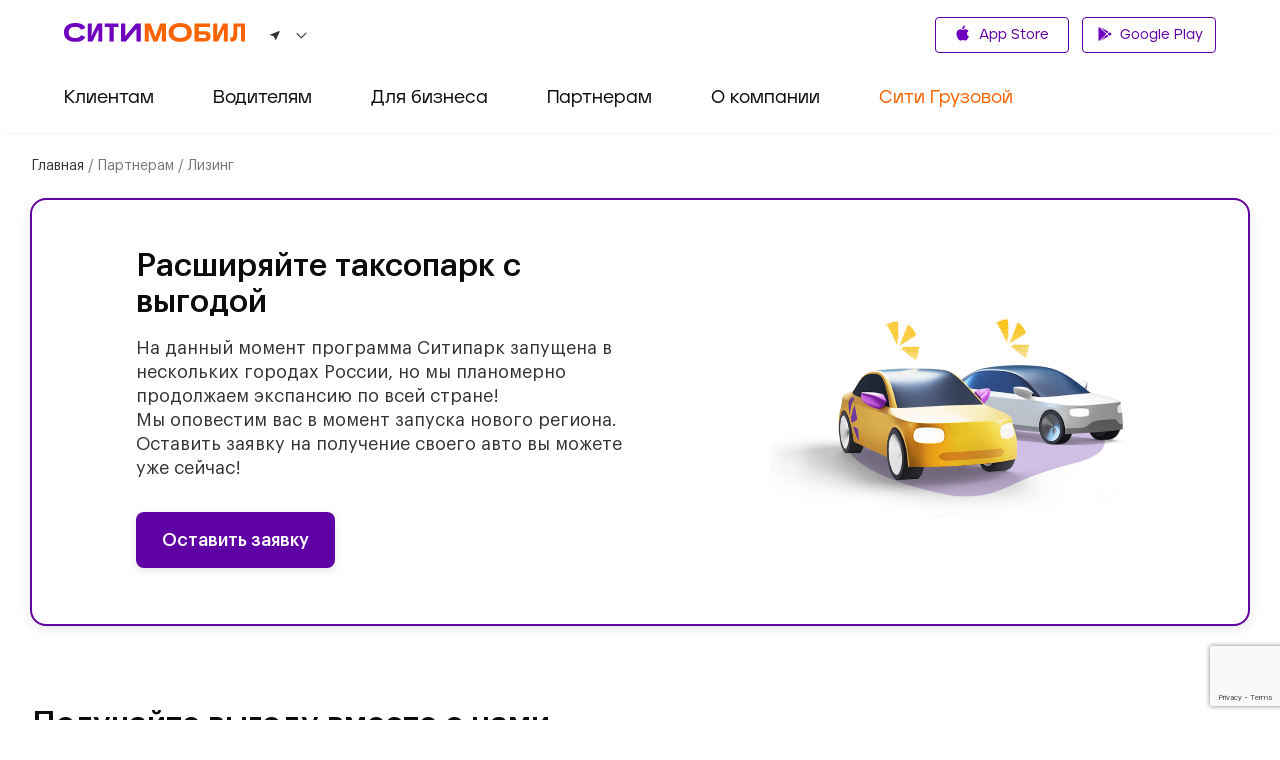

--- FILE ---
content_type: text/html; charset=utf-8
request_url: https://city-mobil.ru/dolgoprudnyj/leasing
body_size: 33381
content:
<!DOCTYPE html><html lang="ru"><head><meta charSet="utf-8"/><meta name="viewport" content="width=device-width"/><title>Лизинг на автомобили такси от Ситимобил: продажа автомобилей для таксопарков</title><meta name="description" content="Лизинг автомобилей такси: расширяйте свой таксопарк с Ситимобил по программе Ситипарк."/><meta name="next-head-count" content="4"/><link rel="icon" href="/favicon.ico" type="image/x-icon"/><link rel="preload" href="/fonts/GraphikLCG-Regular.ttf" as="font" type="font/ttf" crossorigin="anonymous"/><link rel="preload" href="/fonts/GraphikLCG-Bold.ttf" as="font" type="font/ttf" crossorigin="anonymous"/><link rel="preload" href="/fonts/GraphikLCG-Medium.ttf" as="font" type="font/ttf" crossorigin="anonymous"/><link rel="preload" href="/fonts/Jeko-Medium.otf" as="font" type="font/otf" crossorigin="anonymous"/><link rel="preload" href="/fonts/Jeko-Bold.otf" as="font" type="font/otf" crossorigin="anonymous"/><link rel="preload" href="/fonts/Citymobil-Extended.otf" as="font" type="font/otf" crossorigin="anonymous"/><link rel="preload" href="/fonts/Citymobil-Wide.otf" as="font" type="font/otf" crossorigin="anonymous"/><link rel="preload" href="/fonts/Citymobil-Normal.otf" as="font" type="font/otf" crossorigin="anonymous"/><meta name="copyright" lang="ru" content="«Ситимобил»"/><meta name="verify-admitad" content="67c7970479"/><meta name="mailru-verification" content="9fa0b8f07884bc1d"/><script type="text/javascript">(function(m,e,t,r,i,k,a){m[i]=m[i]||function() {(m[i].a=m[i].a||[]).push(arguments)};m[i].l=1*new Date();k=e.createElement(t),a=e.getElementsByTagName(t)[0],k.async=1,k.src=r,a.parentNode.insertBefore(k,a)})(window, document, "script", "https://mc.yandex.ru/metrika/tag.js", "ym");ym(89262704, "init", {clickmap:true,trackLinks:true,accurateTrackBounce:true,webvisor:true});</script><script src="https://cdn.techno-d.ru/widget/city-taxi/1.13.1/index.min.js"></script><link rel="preload" href="/_next/static/css/223aea71144ce118.css" as="style"/><link rel="stylesheet" href="/_next/static/css/223aea71144ce118.css" data-n-g=""/><link rel="preload" href="/_next/static/css/1798820065ca1bc2.css" as="style"/><link rel="stylesheet" href="/_next/static/css/1798820065ca1bc2.css" data-n-p=""/><link rel="preload" href="/_next/static/css/9b1e598412b0ef0d.css" as="style"/><link rel="stylesheet" href="/_next/static/css/9b1e598412b0ef0d.css" data-n-p=""/><link rel="preload" href="/_next/static/css/b44889147a3cc3ee.css" as="style"/><link rel="stylesheet" href="/_next/static/css/b44889147a3cc3ee.css" data-n-p=""/><noscript data-n-css=""></noscript><script defer="" nomodule="" src="/_next/static/chunks/polyfills-c67a75d1b6f99dc8.js"></script><script src="/_next/static/chunks/webpack-3a32177c7ec9e4c5.js" defer=""></script><script src="/_next/static/chunks/framework-1734a259a4979b12.js" defer=""></script><script src="/_next/static/chunks/main-3318b78d6a9d83af.js" defer=""></script><script src="/_next/static/chunks/pages/_app-282fefb401405f9e.js" defer=""></script><script src="/_next/static/chunks/7674-8f918af4059506f8.js" defer=""></script><script src="/_next/static/chunks/1664-e14b51f289e084db.js" defer=""></script><script src="/_next/static/chunks/741-daabdc59a18dbc67.js" defer=""></script><script src="/_next/static/chunks/6729-0bec95b4d9690368.js" defer=""></script><script src="/_next/static/chunks/209-c1f8b54b85d8de4a.js" defer=""></script><script src="/_next/static/chunks/156-d66d5719cb06c0c3.js" defer=""></script><script src="/_next/static/chunks/6104-f9d23e0cb039acad.js" defer=""></script><script src="/_next/static/chunks/pages/%5Bslug%5D/leasing-8a21d8c9c28377fa.js" defer=""></script><script src="/_next/static/astxJmNXNw2uROpPmNq8f/_buildManifest.js" defer=""></script><script src="/_next/static/astxJmNXNw2uROpPmNq8f/_ssgManifest.js" defer=""></script><style id="__jsx-884726505">.colored.jsx-884726505{color:var(--spaceGray);}</style><style id="__jsx-1036905543">.colored.jsx-1036905543{color:var(--black);}</style><style id="__jsx-4113469376">.colored.jsx-4113469376{color:var(--undefined);}</style><style id="__jsx-2408221368">.colored.jsx-2408221368{color:var(--gray5);}</style><style id="__jsx-4038864537">.colored.jsx-4038864537{color:var(--gray4);}</style><style id="__jsx-223719513">svg.jsx-223719513{-webkit-transition:-webkit-transform 200ms ease;-webkit-transition:transform 200ms ease;transition:transform 200ms ease;-webkit-transform:rotateZ(0);-ms-transform:rotateZ(0);transform:rotateZ(0);}</style><style id="__jsx-979523355">.container.jsx-979523355{padding:0;margin:0;height:0;overflow:hidden;visibility:hidden;-webkit-transition:height 200ms ease;transition:height 200ms ease;}.expanded.jsx-979523355{height:0;visibility:visible;}</style><style id="__jsx-1931083119">.collapse-group.jsx-1931083119{width:auto;}</style></head><body><noscript><div><img src="https://mc.yandex.ru/watch/89262704" style="position:absolute;left:-9999px" alt=""/></div></noscript><div id="__next"><header class="Header_header__pd7AI"><div class="Header_container__BKAYt"><div class="Header_headerTop__xljVc pb-16 pt-16 pb-xl-8"><div tabindex="0" role="button" class="Header_icon___4TsB d-md-none"><svg width="20" height="15" viewBox="0 0 20 15" fill="none" xmlns="http://www.w3.org/2000/svg"><path d="M0 14.1667C0 14.6269 0.373096 15 0.833333 15H19.1667C19.6269 15 20 14.6269 20 14.1667C20 13.7064 19.6269 13.3333 19.1667 13.3333H0.833333C0.373096 13.3333 0 13.7064 0 14.1667ZM0 7.5C0 7.96024 0.373096 8.33333 0.833334 8.33333H19.1667C19.6269 8.33333 20 7.96024 20 7.5C20 7.03976 19.6269 6.66667 19.1667 6.66667H0.833334C0.373096 6.66667 0 7.03976 0 7.5ZM0.833334 0C0.373096 0 0 0.373096 0 0.833333C0 1.29357 0.373096 1.66667 0.833333 1.66667H19.1667C19.6269 1.66667 20 1.29357 20 0.833333C20 0.373096 19.6269 0 19.1667 0H0.833334Z" fill="#333333"></path></svg></div><div class="Header_logo__vHf_w mb-8 mb-md-0"><a href="/"><svg width="182" height="19" viewBox="0 0 182 19" fill="none" xmlns="http://www.w3.org/2000/svg"><path d="M153.312 0.398415H149.298V18.4747H154.016L159.991 6.25023H160.082L159.807 18.4747H163.82V0.398415H159.102L153.128 12.6229H153.036L153.312 0.398415ZM109.438 9.52848V9.31401C109.438 5.45365 112.012 3.92176 116.209 3.92176C120.407 3.92176 123.011 5.45365 123.011 9.31401V9.52848C123.011 13.3888 120.407 14.9514 116.209 14.9514C111.981 14.9207 109.438 13.3582 109.438 9.52848ZM104.689 9.77358C104.689 15.2884 109.254 18.873 116.209 18.873C123.164 18.873 127.76 15.319 127.76 9.77358V9.06891C127.76 3.55411 123.164 0.0307617 116.209 0.0307617C109.254 0.0307617 104.689 3.55411 104.689 9.06891V9.77358ZM181.1 0.398415H169.611L169.458 10.417C169.396 13.4808 168.937 14.5531 167.282 14.5531H166.241V18.4747H167.405C171.847 18.4747 173.134 16.6977 173.257 10.417L173.349 3.86049H177.086V18.4747H181.069V0.398415H181.1ZM80.7612 18.4747H84.8973L84.7135 6.49534H84.8054L89.3092 18.4747H93.4453L97.8878 6.49534H97.9797L97.7958 18.4747H101.932V0.398415H96.2333L91.4232 13.7565H91.3313L86.4599 0.398415H80.7612V18.4747ZM140.444 14.982H134.745V11.5812H140.444C141.792 11.5812 142.374 12.1633 142.374 13.2969C142.374 14.4305 141.792 14.982 140.444 14.982ZM130.486 0.398415V18.4747H140.29C143.875 18.4747 146.541 17.1573 146.541 13.2969C146.541 9.43656 143.906 8.14978 140.29 8.14978H134.776V3.9524H145.928V0.398415H130.486Z" fill="#FA6400"></path><path d="M21.3852 13.9402L17.1878 12.1326C15.8704 14.4917 13.7257 15.0125 11.1215 15.0125C6.83223 15.0125 4.65694 13.113 4.65694 9.55899V9.31389C4.65694 5.7599 6.83223 3.86036 11.1215 3.86036C13.7257 3.86036 15.8704 4.35057 17.1878 6.74031L21.3852 4.93268C19.3937 0.827221 15.3495 0 11.1215 0C4.28929 0 0 3.52335 0 9.09942V9.77346C0 15.3802 4.28929 18.8729 11.1215 18.8729C15.3495 18.8422 19.3937 18.0457 21.3852 13.9402ZM61.3675 0.398291H56.925V18.4746H61.8577L72.3664 5.88246H72.4584L72.3971 18.4746H76.8396V0.398291H71.9069L61.3981 12.9904H61.3062L61.3675 0.398291ZM27.8191 0.398291H23.8056V18.4746H28.5238L34.4981 6.25011H34.5901L34.3143 18.4746H38.3279V0.398291H33.6096L27.6659 12.6228H27.574L27.8191 0.398291ZM45.5584 3.95228V18.444H49.7251V3.95228H54.5659V0.398291H40.7176V3.95228H45.5584Z" fill="#6E00BE"></path></svg></a></div><div class="Header_headerInfo__a9BlR d-none d-md-flex"><div class="Header_locationContainer__3IGPP"><div class="Header_location__txKSd ml-lg-24"><svg width="10" height="9" viewBox="0 0 10 9" fill="none" xmlns="http://www.w3.org/2000/svg"><path d="M8.88555 0.119772L0.674668 3.35342C0.210429 3.53774 0.221615 4.15919 0.685855 4.32772L3.67265 5.41789C3.81807 5.47056 3.93553 5.58115 3.99146 5.71808L5.14367 8.52514C5.32266 8.96753 5.98825 8.97806 6.18402 8.54094L9.62386 0.814952C9.80844 0.377831 9.3442 -0.0592898 8.88555 0.119772Z" fill="#333333"></path></svg><p class="jsx-884726505 colored Text_small-text2__zukv0 mb-0 ml-8 mr-8"><span class="Header_boldText__GCjEE"></span></p><svg width="11" height="7" viewBox="0 0 11 7" fill="none" xmlns="http://www.w3.org/2000/svg"><path d="M0.964216 1.06195C1.14436 1.02335 1.33175 1.0792 1.46137 1.21011L5.33333 5.12056L9.70311 0.715896C10.0059 0.410717 10.5266 0.567342 10.6108 0.9889C10.6457 1.16377 10.5916 1.34457 10.4662 1.47142L6.0447 5.94666C5.65322 6.3429 5.01345 6.3429 4.62197 5.94666L0.693059 1.97003C0.393135 1.66647 0.546947 1.15136 0.964216 1.06195Z" fill="#333333"></path></svg></div></div><div class="Header_infoGroup__7cWKT d-flex mb-24 mb-md-0"><div class="Header_phoneGroup__NmHFo d-flex pt-8 pb-8 pt-md-0 pb-md-0"></div></div></div><div class="Header_icon___4TsB Header_phoneIconContainer__7_qza d-md-none"><button class="Header_textBtn__R548T"><svg width="69" height="26" viewBox="0 0 69 26" fill="none" xmlns="http://www.w3.org/2000/svg"><path d="M0 13C0 6.37258 5.37258 1 12 1H61V25H12C5.37258 25 0 19.6274 0 13Z" fill="#6E00BE"></path><circle cx="56" cy="13" r="12.5" fill="#6E00BE" stroke="white"></circle><g clip-path="url(#clip0_1727_3130)"><path d="M60.6667 15.0417C59.9375 15.0417 59.2375 14.925 58.5842 14.7092C58.38 14.645 58.1525 14.6917 57.9892 14.8492L56.7058 16.1325C55.055 15.2925 53.7017 13.945 52.8617 12.2942L54.145 11.005C54.3083 10.8475 54.355 10.62 54.2908 10.4158C54.075 9.7625 53.9583 9.0625 53.9583 8.33333C53.9583 8.0125 53.6958 7.75 53.375 7.75H51.3333C51.0125 7.75 50.75 8.0125 50.75 8.33333C50.75 13.8108 55.1892 18.25 60.6667 18.25C60.9875 18.25 61.25 17.9875 61.25 17.6667V15.625C61.25 15.3042 60.9875 15.0417 60.6667 15.0417Z" fill="white"></path></g><path d="M11.921 10.8768H16.0987C16.3049 10.8768 16.4597 10.564 16.4081 10.2512L16.0987 9.20853C16.0471 9.05213 15.9439 9 15.7892 9H12.2305C12.0757 9 12.0242 9.05213 11.921 9.20853L11.6116 10.2512C11.56 10.564 11.7147 10.8768 11.921 10.8768Z" fill="white"></path><path d="M20.0172 13.9006C20.0172 13.7963 19.9656 13.7442 19.9141 13.6399C19.8625 13.4835 19.7077 13.3793 19.5014 13.3793H18.4183C18.2636 13.3793 18.212 13.3272 18.1089 13.2229C17.851 12.9101 17.2837 12.2324 16.8195 11.8675C16.6648 11.7632 16.51 11.7111 16.3037 11.659C15.5817 11.6068 14.8596 11.5547 14.086 11.5547C14.0344 11.5547 14.0344 11.5547 13.9828 11.5547C13.9312 11.5547 13.9312 11.5547 13.8796 11.5547C13.1576 11.5547 12.4355 11.6068 11.6619 11.659C11.4556 11.659 11.3009 11.7111 11.1461 11.8675C10.6304 12.2845 10.1146 12.9101 9.85674 13.2229C9.75358 13.3272 9.70201 13.3793 9.54728 13.3793H8.51576C8.30946 13.3793 8.15473 13.4835 8.10316 13.6399C8.05158 13.6921 8.05158 13.7963 8 13.9006C8 14.0049 8 14.057 8.10316 14.1091C8.30946 14.2135 8.61892 14.422 8.77364 14.5263V14.5784C8.46418 14.8912 8.25788 15.4646 8.25788 15.8817V19.5831C8.25788 19.8437 8.46418 20.0001 8.67048 20.0001H10.5272C10.7851 20.0001 10.9398 19.7916 10.9398 19.5831C10.9398 19.3745 10.9914 19.3224 11.1977 19.3224H13.8796H14.086H16.7679C16.9742 19.3224 17.0258 19.3745 17.0258 19.5831C17.0258 19.8437 17.2321 20.0001 17.4384 20.0001H19.2952C19.553 20.0001 19.7077 19.7916 19.7077 19.5831V15.8817C19.7077 15.4646 19.5014 14.8912 19.192 14.5784V14.5263C19.3467 14.422 19.7077 14.2135 19.8625 14.1091C19.9656 14.057 20.0172 14.0049 20.0172 13.9006ZM11.3524 16.3509C11.3524 16.4551 11.2493 16.5073 11.1461 16.5073C10.8882 16.5073 9.65043 16.403 9.39255 16.403C9.13467 16.403 9.03152 16.2466 8.97994 16.0381C8.92836 15.8817 8.92836 15.7253 8.97994 15.5168C8.97994 15.4125 9.0831 15.3604 9.18625 15.3604C9.75358 15.4125 10.3725 15.4646 10.9398 15.5689C11.404 15.6732 11.404 15.986 11.3524 16.3509ZM13.9828 14.2135H13.7765C11.2493 14.2135 10.5788 14.422 10.0115 14.422C9.95989 14.422 9.90831 14.422 9.90831 14.3699C9.90831 14.3177 10.0115 14.1613 10.063 14.1613C10.4756 13.6399 10.8367 13.1186 11.3009 12.6495C11.404 12.5452 11.5072 12.4931 11.6103 12.4931C12.0745 12.4409 13.1576 12.3888 13.9828 12.3888C14.808 12.3888 15.8911 12.4409 16.3553 12.4931C16.4584 12.4931 16.5616 12.5452 16.6648 12.6495C17.1289 13.1708 17.49 13.6399 17.9026 14.1613C17.9542 14.2135 18.0573 14.3177 18.0573 14.3699C18.0573 14.422 18.0058 14.422 17.9542 14.422C17.3868 14.422 16.7164 14.2135 14.1891 14.2135H13.9828ZM19.0372 16.0381C18.9856 16.2466 18.8825 16.403 18.6247 16.403C18.3667 16.403 17.1289 16.5073 16.8711 16.5073C16.7679 16.5073 16.6648 16.4551 16.6648 16.3509C16.6132 15.986 16.6132 15.6732 17.0773 15.5689C17.6447 15.4646 18.2636 15.4125 18.8309 15.3604C18.9341 15.3604 19.0372 15.4125 19.0372 15.5168C19.0888 15.7253 19.0888 15.8817 19.0372 16.0381Z" fill="white"></path><path d="M36.3601 8.84204C36.2003 8.84204 36.0938 8.9473 36.0938 9.10519V11.0526C36.0938 11.2105 36.2003 11.3157 36.3601 11.3157H36.7329C36.8927 11.3157 36.9993 11.2105 36.9993 11.0526V9.31573C36.9993 9.21046 36.946 9.10519 36.8395 9.05257L36.4666 8.89467C36.4666 8.84204 36.4133 8.84204 36.3601 8.84204Z" fill="white"></path><path d="M24.9588 11.0526V9.10519C24.9588 8.9473 24.8522 8.84204 24.6924 8.84204C24.6392 8.84204 24.5859 8.84204 24.5859 8.89467L24.1598 9.05257C24.0533 9.10519 24 9.21046 24 9.31573V11.0526C24 11.2105 24.1065 11.3157 24.2663 11.3157H24.6392C24.799 11.3157 24.9588 11.2105 24.9588 11.0526Z" fill="white"></path><path d="M35.6672 18.8421C35.8803 18.4737 36.0401 17.9473 36.0401 17.9473V15.5263L35.7205 14.4211C35.7205 14.4211 35.6139 9.47369 35.4009 8C35.3476 7.52632 35.2943 7.1579 35.1878 6.84211C35.0813 6.36842 34.6019 6 34.1225 6H30.9266H30.0744H26.8785C26.3458 6 25.9197 6.36842 25.8132 6.84211C25.7599 7.10527 25.6534 7.47369 25.6001 7.94737C25.4403 9.42105 25.2805 14.3684 25.2805 14.3684L24.9609 15.4737V17.8948C24.9609 17.8948 25.0675 18.421 25.3338 18.7895V19.6315C25.3338 19.8421 25.4936 20 25.7067 20H26.7719C26.985 20 27.1448 19.8421 27.1448 19.6315V19.2105C27.6775 19.2105 28.1036 19.2105 28.1036 19.2105H32.7909C32.7909 19.2105 33.217 19.2105 33.7497 19.2105V19.6315C33.7497 19.8421 33.9095 20 34.1225 20H35.1878C35.4009 20 35.5607 19.8421 35.5607 19.6315V18.8421H35.6672ZM26.1328 8.57895C26.1328 8.31579 26.3458 8.1579 26.5589 8.10527H26.6122C29.1689 7.52632 31.8321 7.52632 34.3889 8.10527H34.4421C34.6552 8.10527 34.8682 8.31579 34.8682 8.57895L34.9747 11C34.9747 11.1579 34.9215 11.3158 34.8149 11.4211C34.7084 11.4737 34.6019 11.5263 34.4954 11.5263H26.5056C26.3991 11.5263 26.2926 11.5263 26.186 11.4211C26.1328 11.2632 26.0262 11.1053 26.0262 10.9474L26.1328 8.57895ZM27.3579 17.2632C27.3579 17.3684 27.2513 17.4211 27.1448 17.4211C26.8252 17.4211 26.5589 17.4737 26.2393 17.4211C25.973 17.4211 25.8132 17.2632 25.7599 17C25.7067 16.8421 25.7067 16.4737 25.7599 16.2632C25.7599 16.1579 25.8664 16.1053 26.0262 16.1053C26.6654 16.1579 26.2926 16.1579 26.9317 16.2105C27.4111 16.3158 27.4111 16.8421 27.3579 17.2632ZM32.0452 17.8948H31.6723H30.6603H30.394H29.0091C28.9026 17.8948 28.8493 17.8421 28.8493 17.7895L28.4764 16.6842C28.4232 16.5789 28.5297 16.421 28.6362 16.421H29.0091H30.1277H30.9266H31.6723H32.4713C32.6311 16.421 32.6844 16.5789 32.6311 16.6842L32.2583 17.7895C32.205 17.8421 32.1517 17.8948 32.0452 17.8948ZM33.6964 17.2632C33.6431 16.8421 33.6431 16.3158 34.2291 16.2632C34.8682 16.1579 34.4954 16.2105 35.1345 16.1579C35.2411 16.1579 35.3476 16.2105 35.4009 16.3158C35.4009 16.5263 35.4541 16.8947 35.4009 17.0526C35.3476 17.2632 35.1878 17.4211 34.9215 17.4737C34.6019 17.4737 34.3356 17.4737 34.016 17.4737C33.8029 17.4211 33.6964 17.3684 33.6964 17.2632Z" fill="white"></path><defs><clipPath id="clip0_1727_3130"><rect width="14" height="14" fill="white" transform="translate(49 6)"></rect></clipPath></defs></svg></button></div><div class="Header_buttonWrap__XOQuV"><div class="Header_appsGroup__hp13Q d-xl-block ApplicationButtons_flexApp__oGYjG"><a class="Button_button__AvBtj Button_primary__Ol110 Button_s__xAYAh ApplicationButtons_button__gF8fA" href="https://apps.apple.com/app/id579220388"><svg class="ApplicationButtons_icon__z6TGT" width="16" height="17" viewBox="0 0 16 17" fill="none" xmlns="http://www.w3.org/2000/svg"><path d="M5.5614 15.577C3.33863 15.5644 1.5 11.1006 1.5 8.82724C1.5 5.11377 4.33166 4.3008 5.42296 4.3008C5.91476 4.3008 6.4399 4.4908 6.90309 4.65893C7.22699 4.77621 7.56198 4.89728 7.74829 4.89728C7.8598 4.89728 8.12259 4.79429 8.35461 4.70393C8.84942 4.51014 9.46513 4.26929 10.1821 4.26929C10.1834 4.26929 10.1851 4.26929 10.1864 4.26929C10.7218 4.26929 12.3451 4.38488 13.321 5.82671L13.5496 6.16467L13.2206 6.40891C12.7506 6.75781 11.893 7.39424 11.893 8.65491C11.893 10.148 12.8642 10.7222 13.3308 10.9984C13.5368 11.1203 13.75 11.246 13.75 11.5209C13.75 11.7004 12.2938 15.5547 10.1791 15.5547C9.66168 15.5547 9.29592 15.4017 8.9733 15.2668C8.64686 15.1301 8.36526 15.0125 7.89994 15.0125C7.66407 15.0125 7.36581 15.1222 7.05005 15.2386C6.61854 15.3971 6.13012 15.577 5.57592 15.577H5.5614Z" fill="#6E00BE"></path><path d="M9.9777 0.5C10.0332 2.78137 8.60313 4.36407 7.17477 4.26481C6.93941 2.4442 8.60295 0.5 9.9777 0.5Z" fill="#6E00BE"></path></svg> App Store</a><a class="Button_button__AvBtj Button_primary__Ol110 Button_s__xAYAh ApplicationButtons_button__gF8fA" href="https://play.google.com/store/apps/details?id=com.citymobil"><svg class="ApplicationButtons_icon__z6TGT" width="16" height="18" viewBox="0 0 16 18" fill="none" xmlns="http://www.w3.org/2000/svg"><path d="M12.598 12.2388L10.9262 10.595L4.78894 16.6471L12.598 12.2388Z" fill="#6E00BE"></path><path d="M12.598 7.76396L4.78894 3.35571L10.9262 9.4078L12.598 7.76396Z" fill="#6E00BE"></path><path d="M15.0451 10.8325C15.5456 10.4416 15.5456 9.56079 15.0118 9.16996L13.3738 8.23779L11.5463 10.0018L13.3738 11.7658L15.0451 10.8325Z" fill="#6E00BE"></path><path d="M3.1852 17L10.3217 9.99883L3.1852 3.00058V3C2.82411 3.18608 2.58203 3.525 2.58203 3.96542V16.0346C2.58203 16.475 2.82411 16.8139 3.1852 17Z" fill="#6E00BE"></path></svg> Google Play</a></div></div></div></div><div class="Header_headerBottom__DN5yu d-none d-md-block pt-md-16 pb-md-0"><div class="Header_container__BKAYt"><div class="Menu_container__XpbAs d-none d-md-flex"><div class="Menu_content__Nz_NU"><ul class="Tabs_tabs__eee4D Tabs_secondary__Hwh_y m-0 Tabs_button-purple__KLDdI" role="menu"><li role="menuitem" tabindex="0" class="Tabs_tab__l4s9e Menu_item__AZ6Y_ d-none d-md-flex pb-md-8 pb-lg-16 pb-xl-24"><div class="mt-xl-8"><a class="text-decoration-none" href="/"><p class="jsx-1036905543 colored Text_h4__n28P0 mb-0 pb-16">Клиентам</p></a></div></li><li role="menuitem" tabindex="0" class="Tabs_tab__l4s9e Menu_item__AZ6Y_ d-none d-md-flex pb-md-8 pb-lg-16 pb-xl-24"><div class="mt-xl-8"><p class="jsx-1036905543 colored Text_h4__n28P0 mb-0 pb-16">Водителям</p></div></li><li role="menuitem" tabindex="0" class="Tabs_tab__l4s9e Menu_item__AZ6Y_ d-none d-md-flex pb-md-8 pb-lg-16 pb-xl-24"><div class="mt-xl-8"><p class="jsx-1036905543 colored Text_h4__n28P0 mb-0 pb-16">Для бизнеса</p></div></li><li role="menuitem" tabindex="0" class="Tabs_tab__l4s9e Menu_item__AZ6Y_ d-none d-md-flex pb-md-8 pb-lg-16 pb-xl-24"><div class="mt-xl-8"><p class="jsx-1036905543 colored Text_h4__n28P0 mb-0 pb-16">Партнерам</p></div></li><li role="menuitem" tabindex="0" class="Tabs_tab__l4s9e Menu_item__AZ6Y_ d-none d-md-flex pb-md-8 pb-lg-16 pb-xl-24"><div class="mt-xl-8"><p class="jsx-1036905543 colored Text_h4__n28P0 mb-0 pb-16">О компании</p></div></li><li role="menuitem" tabindex="0" class="Tabs_tab__l4s9e Menu_item__AZ6Y_ d-none d-md-flex pb-md-8 pb-lg-16 pb-xl-24"><div class="mt-xl-8"><p class="jsx-1036905543 colored Text_h4__n28P0 mb-0 pb-16 Menu_orange__CIpK4">Сити Грузовой</p></div></li></ul></div></div></div></div><div class="CallbakcModal_hidden__zQe5i"><div class="CallbakcModal_wrapper__DJtTf"><button class="CallbakcModal_closeBtn__dJNlS"><img alt="close" src="/images/CallbackModal/close-icon.svg" width="24" height="24" decoding="async" data-nimg="1" loading="lazy" style="color:transparent"/></button><img alt="taxi" src="images/CallbackModal/taxi.svg" width="76" height="24" decoding="async" data-nimg="1" loading="lazy" style="color:transparent"/><a href="tel:+7 495 222-22-22" class="CallbakcModal_phoneLink__FjyZ0"><p class="jsx-4113469376 CallbakcModal_phone__PXy4J">+7 495 222-22-22</p></a><img alt="taxi" src="images/CallbackModal/cargo-taxi.svg" width="154" height="22" decoding="async" data-nimg="1" loading="lazy" style="color:transparent"/><a href="tel:+7 495-120-00-00" class="CallbakcModal_phoneLink__FjyZ0"><p class="jsx-4113469376 CallbakcModal_phone__PXy4J">+7 495-120-00-00</p></a></div></div></header><main class="mt-48 mt-md-0"><div><div class="container"><ul class="Navigation_navigation__Cf6AJ"><li><a class="text-decoration-none d-flex mt-16 mt-md-0" href="/"><svg class="d-block d-md-none mr-8" width="20" height="20" viewBox="0 0 20 20" fill="none" xmlns="http://www.w3.org/2000/svg"><path d="M12.5 5.3741C12.5 4.92865 11.9614 4.70556 11.6464 5.02055L7.02022 9.64677C6.82496 9.84203 6.82496 10.1586 7.02022 10.3539L11.6464 14.9801C11.9614 15.2951 12.5 15.072 12.5 14.6266L12.5 5.3741Z" fill="white"></path></svg><p class="jsx-884726505 colored Text_small-text1__x3TLG">Главная<!-- --> </p></a></li><li><a class="text-decoration-none d-none d-md-block" href="/"><p class="jsx-2408221368 colored Text_small-text1__x3TLG">/ <!-- -->Партнерам<!-- --> </p></a></li><li><p class="jsx-2408221368 colored Text_small-text1__x3TLG d-none d-md-block">/ <!-- -->Лизинг</p></li></ul><div class="Card_card__nl7Dy HeadBlock_container__Zd_wo mb-32 mb-md-48 mb-lg-56 mb-xl-80 BlockWithImage_container__N3Mb8 BlockWithImage_colored__bWOoN pt-md-40 pt-lg-56 pt-xl-32 pb-40 pb-md-16 pb-lg-56 pb-xl-32 pl-0 pr-0"><div class="Grid_gridContainer__XgzxD"><div class="Grid_col-xl-6__m8Ip4 Grid_col-lg-5__dQ6A4 Grid_col-md-8__uYyoE Grid_col-sm-4__AeRfP Grid_offset-xl-1__ooJAk BlockWithImage_contentBlock__UeLzw ml-16 ml-md-40 ml-lg-48 ml-xl-0 mr-16 mr-md-40 mr-lg-0"><h1 class="jsx-1036905543 colored Text_h3___tPTB mt-xl-16 mb-8 mb-md-16"><span class="jsx-1036905543 colored Text_h3___tPTB HeadBlock_title__mJXvO">Расширяйте таксопарк с выгодой</span></h1><p class="jsx-1036905543 colored Text_body-text1__TDv5C mb-24 mb-md-32"><span class="jsx-4113469376 Text_body-text1__TDv5C HeadBlock_text__XJnG0">На данный момент программа Ситипарк запущена в нескольких городах России, но мы планомерно продолжаем экспансию по всей стране!<br/>Мы оповестим вас в момент запуска нового региона. Оставить заявку на получение своего авто вы можете уже сейчас!</span></p><div class="Flex_flex__DbH2M BlockWithImage_containerButtons__rh1bs" style="flex-wrap:nowrap;gap:auto;flex-direction:row;align-items:inherit"><button type="button" class="Button_button__AvBtj Button_primary__Ol110 Button_l__uChsa Button_purple__UtdvP BlockWithImage_button__i_sVC mb-xl-24">Оставить заявку</button></div></div><div class="Grid_col-xl-5__H9HBu Grid_col-lg-3__cRyHh Grid_col-md-6__Zy9i5 Grid_col-sm-4__AeRfP Grid_offset-md-2__OfJsq BlockWithImage_image__IK1ij HeadBlock_imageContainer__l0Ail"><img src="/images/Citypark/cars_leasing.optimized.png" alt="Расширяйте таксопарк с выгодой" class="HeadBlock_image__ljdb_"/></div></div></div><div class="BenefitsBlock_container__OjVoC"><h2 class="jsx-1036905543 colored Text_h3___tPTB BenefitsBlock_title__tsVyp">Получайте выгоду вместе с нами</h2><div class="BenefitsBlock_contentContainer__2FuKS"><div class="BenefitsBlock_contentItem__deg69"><span class="BenefitsBlock_contentItemIcon__63PrI"><svg width="72" height="70" viewBox="0 0 72 70" fill="none" xmlns="http://www.w3.org/2000/svg"><path opacity="0.1" d="M0 35C0 15.67 15.67 0 35 0H72V34C72 53.8823 55.8823 70 36 70H35C15.67 70 0 54.33 0 35Z" fill="#F69C00"></path><path d="M33.4426 22.7632C33.4426 22.7627 33.4429 22.7622 33.4433 22.762C34.8441 22.0765 36.6026 22.0077 38.0743 22.5537C38.3822 22.6679 38.579 22.9556 38.662 23.2734C38.8065 23.827 39.0456 24.353 39.3698 24.8276C39.7929 25.447 40.3501 25.963 41.0001 26.3374C41.6495 26.713 42.3753 26.9375 43.1234 26.9939C43.6397 27.0329 44.1574 26.9912 44.6582 26.8717C45.0649 26.7746 45.5092 26.8682 45.77 27.195C46.5534 28.177 47.1841 29.2717 47.6409 30.4419C47.7926 30.8306 47.6516 31.2611 47.3649 31.5643C47.0109 31.9386 46.716 32.3664 46.4918 32.8334C46.1672 33.5094 45.9991 34.2499 46.0001 34.9999C46.0001 36.3301 46.5193 37.5389 47.3667 38.4347C47.6538 38.7381 47.7944 39.1695 47.6418 39.5584C47.1832 40.7272 46.5518 41.8207 45.7687 42.8022C45.5079 43.129 45.0636 43.2227 44.6569 43.1257C44.1563 43.0063 43.6388 42.9647 43.1228 43.0036C42.3749 43.0601 41.6493 43.2844 41.0001 43.6599C40.3506 44.0341 39.7938 44.5499 39.371 45.1687C39.079 45.5961 38.856 46.0652 38.709 46.5586C38.5898 46.9583 38.2875 47.2956 37.8751 47.3587C36.6337 47.5484 35.3707 47.5497 34.1288 47.3627C33.7151 47.3004 33.4118 46.9621 33.2926 46.5611C33.1458 46.0673 32.923 45.5979 32.6311 45.1701C32.208 44.55 31.6505 44.0334 31.0001 43.6586C30.3505 43.2832 29.6247 43.059 28.8765 43.0027C28.3604 42.9639 27.8428 43.0057 27.3421 43.1253C26.9353 43.2225 26.4908 43.129 26.23 42.802C25.4465 41.8197 24.8158 40.7246 24.3591 39.554C24.2075 39.1654 24.3485 38.7349 24.6351 38.4318C24.9889 38.0578 25.2836 37.6303 25.5077 37.1638C25.8323 36.4882 26.0006 35.7482 26.0001 34.9986C26.0007 34.2485 25.8322 33.5078 25.5071 32.8318C25.2829 32.3654 24.9881 31.938 24.6344 31.5641C24.3469 31.2603 24.2059 30.8286 24.3587 30.4393C24.8173 29.2708 25.4485 28.1776 26.2314 27.1963C26.4922 26.8695 26.9365 26.7758 27.3432 26.8728C27.8439 26.9923 28.3613 27.0339 28.8773 26.9949C29.6252 26.9384 30.3508 26.7141 31.0001 26.3386C31.6495 25.9644 32.2063 25.4487 32.6291 24.8298C33.0519 24.211 33.0001 23.5001 33.4424 22.764C33.4425 22.7637 33.4426 22.7635 33.4426 22.7632ZM36.0001 38.7499C36.9946 38.7499 37.9484 38.3548 38.6517 37.6515C39.355 36.9483 39.7501 35.9944 39.7501 34.9999C39.7501 34.0053 39.355 33.0515 38.6517 32.3482C37.9484 31.645 36.9946 31.2499 36.0001 31.2499C35.0055 31.2499 34.0517 31.645 33.3484 32.3482C32.6451 33.0515 32.2501 34.0053 32.2501 34.9999C32.2501 35.9944 32.6451 36.9483 33.3484 37.6515C34.0517 38.3548 35.0055 38.7499 36.0001 38.7499Z" fill="#F69C00"></path></svg></span><span class="jsx-4113469376 Text_h4__n28P0 BenefitsBlock_contentItemTitle__PMsEI">Доступен лизинг без КАСКО</span></div><div class="BenefitsBlock_contentItem__deg69"><span class="BenefitsBlock_contentItemIcon__63PrI"><svg width="72" height="70" viewBox="0 0 72 70" fill="none" xmlns="http://www.w3.org/2000/svg"><path opacity="0.1" d="M0 35C0 15.67 15.67 0 35 0H72V34C72 53.8823 55.8823 70 36 70H35C15.67 70 0 54.33 0 35Z" fill="#2FC26E"></path><path d="M48.5 36.875V46.25C48.5 46.5815 48.3683 46.8995 48.1339 47.1339C47.8995 47.3683 47.5815 47.5 47.25 47.5H46C45.6685 47.5 45.3505 47.3683 45.1161 47.1339C44.8817 46.8995 44.75 46.5815 44.75 46.25V45H27.25V46.25C27.25 46.5815 27.1183 46.8995 26.8839 47.1339C26.6495 47.3683 26.3315 47.5 26 47.5H24.75C24.4185 47.5 24.1005 47.3683 23.8661 47.1339C23.6317 46.8995 23.5 46.5815 23.5 46.25V36.875L21.9463 36.4875C21.6759 36.4198 21.436 36.2637 21.2646 36.044C21.0931 35.8243 21 35.5537 21 35.275V34.375C21 34.2092 21.0658 34.0503 21.1831 33.9331C21.3003 33.8158 21.4592 33.75 21.625 33.75H23.9688L26.6413 26.6225C26.8199 26.1459 27.1398 25.7351 27.5582 25.4452C27.9766 25.1553 28.4735 24.9999 28.9825 25H43.0175C43.5265 24.9999 44.0234 25.1553 44.4418 25.4452C44.8602 25.7351 45.1801 26.1459 45.3587 26.6225L48.0312 33.75H50.375C50.5408 33.75 50.6997 33.8158 50.8169 33.9331C50.9342 34.0503 51 34.2092 51 34.375V35.275C51 35.5537 50.9069 35.8243 50.7354 36.044C50.564 36.2637 50.3241 36.4198 50.0537 36.4875L48.5 36.875ZM26 38.75V41.25C26 41.5815 26.1317 41.8995 26.3661 42.1339C26.6005 42.3683 26.9185 42.5 27.25 42.5H31.3062C31.4142 42.4998 31.5202 42.4717 31.6141 42.4184C31.7079 42.3651 31.7863 42.2883 31.8417 42.1957C31.8971 42.1031 31.9275 41.9977 31.9301 41.8898C31.9326 41.7819 31.9072 41.6751 31.8563 41.58C30.85 39.6925 28.8975 38.75 26 38.75ZM46 38.75C43.1038 38.75 41.1513 39.6938 40.1425 41.58C40.0915 41.6752 40.0661 41.7821 40.0687 41.8901C40.0713 41.9981 40.1018 42.1036 40.1574 42.1962C40.2129 42.2889 40.2915 42.3656 40.3855 42.4188C40.4795 42.4721 40.5857 42.5 40.6938 42.5H44.75C45.0815 42.5 45.3995 42.3683 45.6339 42.1339C45.8683 41.8995 46 41.5815 46 41.25V38.75ZM28.5 27.5L26.5487 33.355C26.4862 33.5428 26.4691 33.7428 26.499 33.9385C26.5288 34.1342 26.6047 34.32 26.7205 34.4806C26.8362 34.6412 26.9884 34.7721 27.1645 34.8624C27.3407 34.9527 27.5358 34.9998 27.7338 35H44.2663C44.4642 34.9998 44.6593 34.9527 44.8355 34.8624C45.0116 34.7721 45.1638 34.6412 45.2795 34.4806C45.3953 34.32 45.4712 34.1342 45.501 33.9385C45.5309 33.7428 45.5138 33.5428 45.4513 33.355L43.5 27.5H28.5Z" fill="#2FC26E"></path></svg></span><span class="jsx-4113469376 Text_h4__n28P0 BenefitsBlock_contentItemTitle__PMsEI">Скидка на авто до 150 000 ₽</span></div><div class="BenefitsBlock_contentItem__deg69"><span class="BenefitsBlock_contentItemIcon__63PrI"><svg width="72" height="70" viewBox="0 0 72 70" fill="none" xmlns="http://www.w3.org/2000/svg"><path opacity="0.1" d="M0 35C0 15.67 15.67 0 35 0H72V34C72 53.8823 55.8823 70 36 70H35C15.67 70 0 54.33 0 35Z" fill="#0061D9"></path><path d="M46.6842 43.8333V45.2222C46.6842 46.75 45.5 48 44.0526 48H25.6316C24.1711 48 23 46.75 23 45.2222V25.7778C23 24.25 24.1711 23 25.6316 23H44.0526C45.5 23 46.6842 24.25 46.6842 25.7778V27.1667H34.8421C33.3816 27.1667 32.2105 28.4167 32.2105 29.9444V41.0556C32.2105 42.5833 33.3816 43.8333 34.8421 43.8333H46.6842ZM34.8421 41.0556H48V29.9444H34.8421V41.0556ZM40.1053 37.5833C39.0132 37.5833 38.1316 36.6528 38.1316 35.5C38.1316 34.3472 39.0132 33.4167 40.1053 33.4167C41.1974 33.4167 42.0789 34.3472 42.0789 35.5C42.0789 36.6528 41.1974 37.5833 40.1053 37.5833Z" fill="#0061D9"></path></svg></span><span class="jsx-4113469376 Text_h4__n28P0 BenefitsBlock_contentItemTitle__PMsEI">Максимально выгодные условия</span></div><div class="BenefitsBlock_contentItem__deg69"><span class="BenefitsBlock_contentItemIcon__63PrI"><svg width="72" height="70" viewBox="0 0 72 70" fill="none" xmlns="http://www.w3.org/2000/svg"><path opacity="0.1" d="M0 35C0 15.67 15.67 0 35 0H72V34C72 53.8823 55.8823 70 36 70H35C15.67 70 0 54.33 0 35Z" fill="#D51A1A"></path><path d="M42.875 46.25C41.7147 46.25 40.6019 45.7891 39.7814 44.9686C38.9609 44.1481 38.5 43.0353 38.5 41.875C38.5 40.7147 38.9609 39.6019 39.7814 38.7814C40.6019 37.9609 41.7147 37.5 42.875 37.5C44.0353 37.5 45.1481 37.9609 45.9686 38.7814C46.7891 39.6019 47.25 40.7147 47.25 41.875C47.25 43.0353 46.7891 44.1481 45.9686 44.9686C45.1481 45.7891 44.0353 46.25 42.875 46.25ZM29.125 32.5C28.5505 32.5 27.9816 32.3868 27.4508 32.167C26.92 31.9471 26.4377 31.6248 26.0314 31.2186C25.6252 30.8123 25.3029 30.33 25.083 29.7992C24.8632 29.2684 24.75 28.6995 24.75 28.125C24.75 27.5505 24.8632 26.9816 25.083 26.4508C25.3029 25.92 25.6252 25.4377 26.0314 25.0314C26.4377 24.6252 26.92 24.3029 27.4508 24.083C27.9816 23.8632 28.5505 23.75 29.125 23.75C30.2853 23.75 31.3981 24.2109 32.2186 25.0314C33.0391 25.8519 33.5 26.9647 33.5 28.125C33.5 29.2853 33.0391 30.3981 32.2186 31.2186C31.3981 32.0391 30.2853 32.5 29.125 32.5Z" fill="#D51A1A"></path><path d="M27 44L46.2 24.8" stroke="#D51A1A" stroke-width="2" stroke-linecap="round" stroke-linejoin="round"></path></svg></span><span class="jsx-4113469376 Text_h4__n28P0 BenefitsBlock_contentItemTitle__PMsEI">Лизинговый аванс от 0%</span></div></div></div><div class="TaxiparkBenefitsBlock_container__85kjG"><h2 class="jsx-1036905543 colored Text_h3___tPTB TaxiparkBenefitsBlock_title__vfgAG">Улучшайте свой таксопарк с Ситимобил</h2><div class="TaxiparkBenefitsBlock_contentContainer__NYHPh"><div class="TaxiparkBenefitsBlock_contentItem__sba0P"><img src="/images/Citypark/icon1.optimized.png" alt="Новый автомобиль" class="TaxiparkBenefitsBlock_image__2FcF3"/><div><p class="jsx-4113469376 Text_h4__n28P0 TaxiparkBenefitsBlock_contentItemTitle__BN_wT">Новые автомобили</p><span class="jsx-4113469376 Text_body-text2__6lhEz TaxiparkBenefitsBlock_contentItemDescription__sETpr">Поможем подобрать подходящие автомобили от надежных дилеров и получить лизинг на выгодных условиях</span></div></div><div class="TaxiparkBenefitsBlock_contentItem__sba0P"><img src="/images/Citypark/icon2.optimized.png" alt="Автомобиль с пробегом" class="TaxiparkBenefitsBlock_image__2FcF3"/><div><p class="jsx-4113469376 Text_h4__n28P0 TaxiparkBenefitsBlock_contentItemTitle__BN_wT">Автомобили с пробегом</p><span class="jsx-4113469376 Text_body-text2__6lhEz TaxiparkBenefitsBlock_contentItemDescription__sETpr">Поможем получить лизинг
на подержанные
автомобили</span></div></div><div class="TaxiparkBenefitsBlock_contentItem__sba0P"><img src="/images/Citypark/icon3.optimized.png" alt="Газобаллонное оборудование" class="TaxiparkBenefitsBlock_image__2FcF3"/><div><p class="jsx-4113469376 Text_h4__n28P0 TaxiparkBenefitsBlock_contentItemTitle__BN_wT">Газобаллонное оборудование</p><span class="jsx-4113469376 Text_body-text2__6lhEz TaxiparkBenefitsBlock_contentItemDescription__sETpr">Поможем приобрести и установить газобаллонное оборудование для перехода на метан</span></div></div></div></div><div class="Card_card__nl7Dy LeasingBlock_container__Zj4Aq pb-md-32 mb-32 mb-md-48 mb-lg-56 mb-xl-80 BlockWithImage_container__N3Mb8 pt-md-40 pt-lg-56 pt-xl-32 pb-40 pb-md-16 pb-lg-56 pb-xl-32 pl-0 pr-0"><div class="Grid_gridContainer__XgzxD"><div class="Grid_col-xl-6__m8Ip4 Grid_col-lg-5__dQ6A4 Grid_col-md-8__uYyoE Grid_col-sm-4__AeRfP Grid_offset-xl-1__ooJAk BlockWithImage_contentBlock__UeLzw ml-16 ml-md-40 ml-lg-48 ml-xl-0 mr-16 mr-md-40 mr-lg-0"><div class="jsx-1036905543 colored Text_h3___tPTB mt-xl-16 mb-8 mb-md-16"><div><img src="/images/Citypark/leasing.svg" alt="Логотип лизинга" class="LeasingBlock_leasingLogo__Z5e_H"/><h3 class="jsx-1036905543 colored Text_h3___tPTB LeasingBlock_title__TpuVK">Уникальное предложение для физических лиц</h3></div></div><p class="jsx-1036905543 colored Text_body-text1__TDv5C mb-24 mb-md-32"><span class="LeasingBlock_text__W4hYg">Мы предлагаем максимально выгодные условия для развития вашего бизнеса: первоначальный взнос от 0% на любое количество автомобилей, возможность приобретения авто без обязательного КАСКО, отсутствие скрытых платежей и корпоративные скидки от наших партнеров.</span></p><div class="Flex_flex__DbH2M BlockWithImage_containerButtons__rh1bs" style="flex-wrap:nowrap;gap:auto;flex-direction:row;align-items:inherit"></div></div><div class="Grid_col-xl-5__H9HBu Grid_col-lg-3__cRyHh Grid_col-md-6__Zy9i5 Grid_col-sm-4__AeRfP Grid_offset-md-2__OfJsq BlockWithImage_image__IK1ij LeasingBlock_imageContainer__I6nRN"><img src="/images/Citypark/car_box_leasing.optimized.png" alt="Машина" class="LeasingBlock_image__CWilL"/></div></div></div><div class="Card_card__nl7Dy LeasingCities_wrapper___RBsQ mb-32 mb-md-48 mb-lg-56 mb-xl-80"><p class="jsx-4113469376 Text_h3___tPTB LeasingCities_title__OKpH5">Список городов России, где доступна программа Ситипарк</p><div class="LeasingCities_cities__2K3O_"><p class="jsx-4113469376 Text_body-text1__TDv5C LeasingCities_city__igwRA">Екатеринбург</p><p class="jsx-4113469376 Text_body-text1__TDv5C LeasingCities_city__igwRA">Казань</p><p class="jsx-4113469376 Text_body-text1__TDv5C LeasingCities_city__igwRA">Москва</p><p class="jsx-4113469376 Text_body-text1__TDv5C LeasingCities_city__igwRA">Нижний Новгород</p><p class="jsx-4113469376 Text_body-text1__TDv5C LeasingCities_city__igwRA">Санкт-Петербург</p><p class="jsx-4113469376 Text_body-text1__TDv5C LeasingCities_city__igwRA">Саратов</p><p class="jsx-4113469376 Text_body-text1__TDv5C LeasingCities_city__igwRA">Ульяновск</p><p class="jsx-4113469376 Text_body-text1__TDv5C LeasingCities_city__igwRA">Уфа</p><p class="jsx-4113469376 Text_body-text1__TDv5C LeasingCities_city__igwRA">Ярославль</p></div></div><div class="Card_card__nl7Dy HowToBlock_container__uyFRl"><h2 class="jsx-1036905543 colored Text_h3___tPTB HowToBlock_title__9XNKf">Как получить автомобиль<br/>по программе СитиПарк</h2><div class="HowToBlock_contentContainer__pfhu0"><div class="HowToBlock_contentItem__m_w8U"><div class="HowToBlock_contentItemImage__cgcrl"><svg width="72" height="70" viewBox="0 0 72 70" fill="none" xmlns="http://www.w3.org/2000/svg"><path opacity="0.1" d="M0 35C0 15.67 15.67 0 35 0H72V34C72 53.8823 55.8823 70 36 70H35C15.67 70 0 54.33 0 35Z" fill="#7000FF"></path><path d="M33.504 28.584L29.152 31.272V25.8L34.4 22.12H40.064V45H33.504V28.584Z" fill="#5100B9"></path></svg></div><p class="jsx-4113469376 Text_body-text1__TDv5C HowToBlock_contentItemText__Zzkow">Оставьте заявку</p></div><div class="HowToBlock_contentItem__m_w8U"><div class="HowToBlock_contentItemImage__cgcrl"><svg width="72" height="70" viewBox="0 0 72 70" fill="none" xmlns="http://www.w3.org/2000/svg"><path opacity="0.1" d="M0 35C0 15.67 15.67 0 35 0H72V34C72 53.8823 55.8823 70 36 70H35C15.67 70 0 54.33 0 35Z" fill="#F69C00"></path><path d="M28.384 44.072L36.384 35.592C37.6427 34.248 38.5813 33.0853 39.2 32.104C39.84 31.1227 40.16 30.184 40.16 29.288C40.16 28.4987 39.9467 27.88 39.52 27.432C39.1147 26.9627 38.5173 26.728 37.728 26.728C36.0213 26.728 35.04 27.9653 34.784 30.44H28.832C28.9387 27.624 29.792 25.48 31.392 24.008C33.0133 22.536 35.232 21.8 38.048 21.8C40.7787 21.8 42.912 22.4827 44.448 23.848C45.8987 25.1707 46.624 26.8987 46.624 29.032C46.624 30.4827 46.2293 31.8907 45.44 33.256C44.8213 34.3227 43.776 35.5707 42.304 37L39.104 40.104H46.784V45H28.384V44.072Z" fill="#F69C00"></path></svg></div><p class="jsx-4113469376 Text_body-text1__TDv5C HowToBlock_contentItemText__Zzkow">Мы поможем подобрать максимально выгодные параметры лизинга, исходя из вашего запроса</p></div><div class="HowToBlock_contentItem__m_w8U"><div class="HowToBlock_contentItemImage__cgcrl"><svg width="72" height="70" viewBox="0 0 72 70" fill="none" xmlns="http://www.w3.org/2000/svg"><path opacity="0.1" d="M0 35C0 15.67 15.67 0 35 0H72V34C72 53.8823 55.8823 70 36 70H35C15.67 70 0 54.33 0 35Z" fill="#0061D9"></path><path d="M38.56 45.384C35.4453 45.384 33.0987 44.7013 31.52 43.336C29.9413 41.9707 29.1093 40.0187 29.024 37.48H34.848C34.976 38.504 35.296 39.2933 35.808 39.848C36.32 40.3813 37.12 40.648 38.208 40.648C40.2133 40.648 41.216 39.784 41.216 38.056C41.216 36.264 40.2133 35.368 38.208 35.368H36.384V31.304H38.08C40.1067 31.304 41.12 30.4613 41.12 28.776C41.12 28.072 40.896 27.5173 40.448 27.112C40 26.7067 39.3493 26.504 38.496 26.504C36.7253 26.504 35.712 27.4747 35.456 29.416H29.664C29.792 27.1333 30.6133 25.2987 32.128 23.912C33.7493 22.504 35.9253 21.8 38.656 21.8C41.28 21.8 43.392 22.3653 44.992 23.496C46.5067 24.6693 47.264 26.1947 47.264 28.072C47.264 30.568 45.9733 32.2107 43.392 33C44.7573 33.2773 45.8347 33.864 46.624 34.76C47.4347 35.656 47.84 36.7973 47.84 38.184C47.84 40.4027 47.0293 42.1627 45.408 43.464C43.808 44.744 41.5253 45.384 38.56 45.384Z" fill="#0061D9"></path></svg></div><p class="jsx-4113469376 Text_body-text1__TDv5C HowToBlock_contentItemText__Zzkow">Поможем собрать пакет документов и отправим их в лизинговую компанию</p></div><div class="HowToBlock_contentItem__m_w8U"><div class="HowToBlock_contentItemImage__cgcrl"><svg width="72" height="70" viewBox="0 0 72 70" fill="none" xmlns="http://www.w3.org/2000/svg"><path opacity="0.1" d="M0 35C0 15.67 15.67 0 35 0H72V34C72 53.8823 55.8823 70 36 70H35C15.67 70 0 54.33 0 35Z" fill="#2FC26E"></path><path d="M39.84 40.616H28.704V38.152L38.24 22.12H46.144V36.104H49.088V40.616H46.144V45H39.84V40.616ZM40 36.104V27.048L34.88 36.104H40Z" fill="#2FC26E"></path></svg></div><p class="jsx-4113469376 Text_body-text1__TDv5C HowToBlock_contentItemText__Zzkow">Поможем найти требуемое количество автомобилей у дилеров после получения одобрения в лизинговой компании</p></div></div></div></div></div></main><footer class="Footer_footer__Bg7Ch"><div class="pt-xl-40 pt-lg-32 pt-md-0 pb-xl-40 pb-md-32"><div class="Footer_innerContainer__oIUxH"><div class="Footer_list__C0Gyy d-none d-md-grid"><div><p class="jsx-1036905543 colored Text_h4__n28P0 Footer_blockTitle__MW5NU mb-lg-16 mb-md-8">Клиентам</p><a class="Footer_link__UWHGX" href="/uslugi-evakuatora"><p class="jsx-4038864537 colored Text_body-text2__6lhEz mb-16">Вызвать эвакуатор</p></a><a class="Footer_link__UWHGX" href="/tariffs"><p class="jsx-4038864537 colored Text_body-text2__6lhEz mb-16">Тарифы</p></a><a class="Footer_link__UWHGX" href="/loyalty"><p class="jsx-4038864537 colored Text_body-text2__6lhEz mb-16">Кешбэк программы лояльности</p></a><a class="Footer_link__UWHGX" href="https://gruz-taxi.city-mobil.ru"><p class="jsx-4038864537 colored Text_body-text2__6lhEz mb-16">Грузовое такси</p></a><a class="Footer_link__UWHGX" href="/faq"><p class="jsx-4038864537 colored Text_body-text2__6lhEz mb-16">Поддержка и FAQ</p></a></div><div><p class="jsx-1036905543 colored Text_h4__n28P0 Footer_blockTitle__MW5NU mb-lg-16 mb-md-8">Водителям</p><a class="Footer_link__UWHGX" href="/drivers"><p class="jsx-4038864537 colored Text_body-text2__6lhEz mb-16">Стать водителем</p></a><a class="Footer_link__UWHGX" href="https://gruz-taxi.city-mobil.ru"><p class="jsx-4038864537 colored Text_body-text2__6lhEz mb-16">Стать водителем / Грузовое такси</p></a><a class="Footer_link__UWHGX" href="/branding"><p class="jsx-4038864537 colored Text_body-text2__6lhEz mb-16">Брендирование</p></a><a class="Footer_link__UWHGX" href="/svoe-avto"><p class="jsx-4038864537 colored Text_body-text2__6lhEz mb-16">Получить автомобиль</p></a><a class="Footer_link__UWHGX" href="/driver"><p class="jsx-4038864537 colored Text_body-text2__6lhEz mb-16">База знаний</p></a><a class="Footer_link__UWHGX" href="/driver/standards/cars"><p class="jsx-4038864537 colored Text_body-text2__6lhEz mb-16">Классы автомобилей</p></a></div><div><p class="jsx-1036905543 colored Text_h4__n28P0 Footer_blockTitle__MW5NU mb-lg-16 mb-md-8">Для бизнеса</p><a class="Footer_link__UWHGX" href="/corporate"><p class="jsx-4038864537 colored Text_body-text2__6lhEz mb-16">Корпоративное такси</p></a><a class="Footer_link__UWHGX" href="/delivery-b2b"><p class="jsx-4038864537 colored Text_body-text2__6lhEz mb-16">Доставка для бизнеса</p></a><a class="Footer_link__UWHGX" href="https://gruz-taxi.city-mobil.ru/#biz"><p class="jsx-4038864537 colored Text_body-text2__6lhEz mb-16">Стать клиентом СитиМобил грузовой</p></a><a class="Footer_link__UWHGX" href="https://corporate.city-mobil.ru/register?utm_product=taxi"><p class="jsx-4038864537 colored Text_body-text2__6lhEz mb-16">Стать клиентом</p></a><a class="Footer_link__UWHGX" href="https://corporate.city-mobil.ru/login?utm_product=taxi"><p class="jsx-4038864537 colored Text_body-text2__6lhEz mb-16">Вход в кабинет</p></a></div><div><p class="jsx-1036905543 colored Text_h4__n28P0 Footer_blockTitle__MW5NU mb-lg-16 mb-md-8">Партнерам</p><a class="Footer_link__UWHGX" href="/partners"><p class="jsx-4038864537 colored Text_body-text2__6lhEz mb-16">Стать партнером</p></a><a class="Footer_link__UWHGX" href="/partner-list"><p class="jsx-4038864537 colored Text_body-text2__6lhEz mb-16">Список партнеров</p></a><a class="Footer_link__UWHGX" href="/leasing"><p class="jsx-4038864537 colored Text_body-text2__6lhEz mb-16">Лизинг</p></a></div><div><p class="jsx-1036905543 colored Text_h4__n28P0 Footer_blockTitle__MW5NU mb-lg-16 mb-md-8">О компании</p><a class="Footer_link__UWHGX" href="/company"><p class="jsx-4038864537 colored Text_body-text2__6lhEz mb-16">История компании</p></a><a class="Footer_link__UWHGX" href="/team"><p class="jsx-4038864537 colored Text_body-text2__6lhEz mb-16">Команда</p></a><a class="Footer_link__UWHGX" href="/career"><p class="jsx-4038864537 colored Text_body-text2__6lhEz mb-16">Карьера</p></a><a class="Footer_link__UWHGX" href="/news"><p class="jsx-4038864537 colored Text_body-text2__6lhEz mb-16">Новости</p></a><a class="Footer_link__UWHGX" href="/otzyvy"><p class="jsx-4038864537 colored Text_body-text2__6lhEz mb-16">Отзывы</p></a><a class="Footer_link__UWHGX" href="/contacts"><p class="jsx-4038864537 colored Text_body-text2__6lhEz mb-16">Контакты</p></a></div><div><p class="jsx-1036905543 colored Text_h4__n28P0 Footer_blockTitle__MW5NU mb-lg-16 mb-md-8">Сити Грузовой</p><a class="Footer_link__UWHGX" href="https://gruz-taxi.city-mobil.ru/?city="><p class="jsx-4038864537 colored Text_body-text2__6lhEz mb-16">Заказать грузоперевозку</p></a><a class="Footer_link__UWHGX" href="https://gruz-taxi.city-mobil.ru/services/truck-cab"><p class="jsx-4038864537 colored Text_body-text2__6lhEz mb-16">Услуги</p></a><a class="Footer_link__UWHGX" href="https://gruz-taxi.city-mobil.ru/driver"><p class="jsx-4038864537 colored Text_body-text2__6lhEz mb-16">Стать водителем</p></a><a class="Footer_link__UWHGX" href="https://gruz-taxi.city-mobil.ru/brand"><p class="jsx-4038864537 colored Text_body-text2__6lhEz mb-16">Брендирование</p></a><a class="Footer_link__UWHGX" href="https://gruz-taxi.city-mobil.ru/partners"><p class="jsx-4038864537 colored Text_body-text2__6lhEz mb-16">Партнёрам</p></a><a class="Footer_link__UWHGX" href="https://gruz-taxi.city-mobil.ru/business"><p class="jsx-4038864537 colored Text_body-text2__6lhEz mb-16">Для бизнеса</p></a><a class="Footer_link__UWHGX" href="https://gruz-taxi.city-mobil.ru/question"><p class="jsx-4038864537 colored Text_body-text2__6lhEz mb-16">Популярные вопросы</p></a><a class="Footer_link__UWHGX" href="https://gruz-taxi.city-mobil.ru/contacts"><p class="jsx-4038864537 colored Text_body-text2__6lhEz mb-16">Контакты</p></a></div></div><div class="jsx-1931083119 collapse-group d-block d-md-none"><div class="Footer_collapseItem__KSmUa collapse"><div tabindex="0" role="button"><div class="Collapse_collapse__title__NrfDe"><p class="jsx-1036905543 colored Text_h6__asVip Footer_blockTitle__MW5NU mb-16">Клиентам</p> <svg viewBox="0 0 24 24" width="24" height="24" stroke="currentColor" stroke-width="1.5" stroke-linecap="round" stroke-linejoin="round" fill="none" shape-rendering="geometricPrecision" style="color:currentColor" class="jsx-223719513"><path d="M6 9l6 6 6-6" class="jsx-223719513"></path></svg></div></div><div class="jsx-979523355 container "><div class="jsx-979523355 content"><div class="content"><a class="Footer_link__UWHGX" href="/uslugi-evakuatora"><p class="jsx-4038864537 colored Text_small-text1__x3TLG mb-16">Вызвать эвакуатор</p></a><a class="Footer_link__UWHGX" href="/tariffs"><p class="jsx-4038864537 colored Text_small-text1__x3TLG mb-16">Тарифы</p></a><a class="Footer_link__UWHGX" href="/loyalty"><p class="jsx-4038864537 colored Text_small-text1__x3TLG mb-16">Кешбэк программы лояльности</p></a><a class="Footer_link__UWHGX" href="https://gruz-taxi.city-mobil.ru"><p class="jsx-4038864537 colored Text_small-text1__x3TLG mb-16">Грузовое такси</p></a><a class="Footer_link__UWHGX" href="/faq"><p class="jsx-4038864537 colored Text_small-text1__x3TLG mb-16">Поддержка и FAQ</p></a></div></div></div></div><div class="Footer_collapseItem__KSmUa collapse"><div tabindex="0" role="button"><div class="Collapse_collapse__title__NrfDe"><p class="jsx-1036905543 colored Text_h6__asVip Footer_blockTitle__MW5NU mb-16">Водителям</p> <svg viewBox="0 0 24 24" width="24" height="24" stroke="currentColor" stroke-width="1.5" stroke-linecap="round" stroke-linejoin="round" fill="none" shape-rendering="geometricPrecision" style="color:currentColor" class="jsx-223719513"><path d="M6 9l6 6 6-6" class="jsx-223719513"></path></svg></div></div><div class="jsx-979523355 container "><div class="jsx-979523355 content"><div class="content"><a class="Footer_link__UWHGX" href="/drivers"><p class="jsx-4038864537 colored Text_small-text1__x3TLG mb-16">Стать водителем</p></a><a class="Footer_link__UWHGX" href="https://gruz-taxi.city-mobil.ru"><p class="jsx-4038864537 colored Text_small-text1__x3TLG mb-16">Стать водителем / Грузовое такси</p></a><a class="Footer_link__UWHGX" href="/branding"><p class="jsx-4038864537 colored Text_small-text1__x3TLG mb-16">Брендирование</p></a><a class="Footer_link__UWHGX" href="/svoe-avto"><p class="jsx-4038864537 colored Text_small-text1__x3TLG mb-16">Получить автомобиль</p></a><a class="Footer_link__UWHGX" href="/driver"><p class="jsx-4038864537 colored Text_small-text1__x3TLG mb-16">База знаний</p></a><a class="Footer_link__UWHGX" href="/driver/standards/cars"><p class="jsx-4038864537 colored Text_small-text1__x3TLG mb-16">Классы автомобилей</p></a></div></div></div></div><div class="Footer_collapseItem__KSmUa collapse"><div tabindex="0" role="button"><div class="Collapse_collapse__title__NrfDe"><p class="jsx-1036905543 colored Text_h6__asVip Footer_blockTitle__MW5NU mb-16">Для бизнеса</p> <svg viewBox="0 0 24 24" width="24" height="24" stroke="currentColor" stroke-width="1.5" stroke-linecap="round" stroke-linejoin="round" fill="none" shape-rendering="geometricPrecision" style="color:currentColor" class="jsx-223719513"><path d="M6 9l6 6 6-6" class="jsx-223719513"></path></svg></div></div><div class="jsx-979523355 container "><div class="jsx-979523355 content"><div class="content"><a class="Footer_link__UWHGX" href="/corporate"><p class="jsx-4038864537 colored Text_small-text1__x3TLG mb-16">Корпоративное такси</p></a><a class="Footer_link__UWHGX" href="/delivery-b2b"><p class="jsx-4038864537 colored Text_small-text1__x3TLG mb-16">Доставка для бизнеса</p></a><a class="Footer_link__UWHGX" href="https://gruz-taxi.city-mobil.ru/#biz"><p class="jsx-4038864537 colored Text_small-text1__x3TLG mb-16">Стать клиентом СитиМобил грузовой</p></a><a class="Footer_link__UWHGX" href="https://corporate.city-mobil.ru/register?utm_product=taxi"><p class="jsx-4038864537 colored Text_small-text1__x3TLG mb-16">Стать клиентом</p></a><a class="Footer_link__UWHGX" href="https://corporate.city-mobil.ru/login?utm_product=taxi"><p class="jsx-4038864537 colored Text_small-text1__x3TLG mb-16">Вход в кабинет</p></a></div></div></div></div><div class="Footer_collapseItem__KSmUa collapse"><div tabindex="0" role="button"><div class="Collapse_collapse__title__NrfDe"><p class="jsx-1036905543 colored Text_h6__asVip Footer_blockTitle__MW5NU mb-16">Партнерам</p> <svg viewBox="0 0 24 24" width="24" height="24" stroke="currentColor" stroke-width="1.5" stroke-linecap="round" stroke-linejoin="round" fill="none" shape-rendering="geometricPrecision" style="color:currentColor" class="jsx-223719513"><path d="M6 9l6 6 6-6" class="jsx-223719513"></path></svg></div></div><div class="jsx-979523355 container "><div class="jsx-979523355 content"><div class="content"><a class="Footer_link__UWHGX" href="/partners"><p class="jsx-4038864537 colored Text_small-text1__x3TLG mb-16">Стать партнером</p></a><a class="Footer_link__UWHGX" href="/partner-list"><p class="jsx-4038864537 colored Text_small-text1__x3TLG mb-16">Список партнеров</p></a><a class="Footer_link__UWHGX" href="/leasing"><p class="jsx-4038864537 colored Text_small-text1__x3TLG mb-16">Лизинг</p></a></div></div></div></div><div class="Footer_collapseItem__KSmUa collapse"><div tabindex="0" role="button"><div class="Collapse_collapse__title__NrfDe"><p class="jsx-1036905543 colored Text_h6__asVip Footer_blockTitle__MW5NU mb-16">О компании</p> <svg viewBox="0 0 24 24" width="24" height="24" stroke="currentColor" stroke-width="1.5" stroke-linecap="round" stroke-linejoin="round" fill="none" shape-rendering="geometricPrecision" style="color:currentColor" class="jsx-223719513"><path d="M6 9l6 6 6-6" class="jsx-223719513"></path></svg></div></div><div class="jsx-979523355 container "><div class="jsx-979523355 content"><div class="content"><a class="Footer_link__UWHGX" href="/company"><p class="jsx-4038864537 colored Text_small-text1__x3TLG mb-16">История компании</p></a><a class="Footer_link__UWHGX" href="/team"><p class="jsx-4038864537 colored Text_small-text1__x3TLG mb-16">Команда</p></a><a class="Footer_link__UWHGX" href="/career"><p class="jsx-4038864537 colored Text_small-text1__x3TLG mb-16">Карьера</p></a><a class="Footer_link__UWHGX" href="/news"><p class="jsx-4038864537 colored Text_small-text1__x3TLG mb-16">Новости</p></a><a class="Footer_link__UWHGX" href="/otzyvy"><p class="jsx-4038864537 colored Text_small-text1__x3TLG mb-16">Отзывы</p></a><a class="Footer_link__UWHGX" href="/contacts"><p class="jsx-4038864537 colored Text_small-text1__x3TLG mb-16">Контакты</p></a></div></div></div></div><div class="Footer_collapseItem__KSmUa collapse"><div tabindex="0" role="button"><div class="Collapse_collapse__title__NrfDe"><p class="jsx-1036905543 colored Text_h6__asVip Footer_blockTitle__MW5NU mb-16">Сити Грузовой</p> <svg viewBox="0 0 24 24" width="24" height="24" stroke="currentColor" stroke-width="1.5" stroke-linecap="round" stroke-linejoin="round" fill="none" shape-rendering="geometricPrecision" style="color:currentColor" class="jsx-223719513"><path d="M6 9l6 6 6-6" class="jsx-223719513"></path></svg></div></div><div class="jsx-979523355 container "><div class="jsx-979523355 content"><div class="content"><a class="Footer_link__UWHGX" href="https://gruz-taxi.city-mobil.ru/?city="><p class="jsx-4038864537 colored Text_small-text1__x3TLG mb-16">Заказать грузоперевозку</p></a><a class="Footer_link__UWHGX" href="https://gruz-taxi.city-mobil.ru/services/truck-cab"><p class="jsx-4038864537 colored Text_small-text1__x3TLG mb-16">Услуги</p></a><a class="Footer_link__UWHGX" href="https://gruz-taxi.city-mobil.ru/driver"><p class="jsx-4038864537 colored Text_small-text1__x3TLG mb-16">Стать водителем</p></a><a class="Footer_link__UWHGX" href="https://gruz-taxi.city-mobil.ru/brand"><p class="jsx-4038864537 colored Text_small-text1__x3TLG mb-16">Брендирование</p></a><a class="Footer_link__UWHGX" href="https://gruz-taxi.city-mobil.ru/partners"><p class="jsx-4038864537 colored Text_small-text1__x3TLG mb-16">Партнёрам</p></a><a class="Footer_link__UWHGX" href="https://gruz-taxi.city-mobil.ru/business"><p class="jsx-4038864537 colored Text_small-text1__x3TLG mb-16">Для бизнеса</p></a><a class="Footer_link__UWHGX" href="https://gruz-taxi.city-mobil.ru/question"><p class="jsx-4038864537 colored Text_small-text1__x3TLG mb-16">Популярные вопросы</p></a><a class="Footer_link__UWHGX" href="https://gruz-taxi.city-mobil.ru/contacts"><p class="jsx-4038864537 colored Text_small-text1__x3TLG mb-16">Контакты</p></a></div></div></div></div></div></div></div><div class="Footer_footerBottom__fW02y"><div class="Footer_innerContainer__oIUxH"><div class="Footer_footerTopSide__osOs_"><div class="Footer_leftBlock__mk_qn"><div class="Footer_logo__8dNOp"><a href="/"><svg width="182" height="19" viewBox="0 0 182 19" fill="none" xmlns="http://www.w3.org/2000/svg"><path d="M153.312 0.398415H149.298V18.4747H154.016L159.991 6.25023H160.082L159.807 18.4747H163.82V0.398415H159.102L153.128 12.6229H153.036L153.312 0.398415ZM109.438 9.52848V9.31401C109.438 5.45365 112.012 3.92176 116.209 3.92176C120.407 3.92176 123.011 5.45365 123.011 9.31401V9.52848C123.011 13.3888 120.407 14.9514 116.209 14.9514C111.981 14.9207 109.438 13.3582 109.438 9.52848ZM104.689 9.77358C104.689 15.2884 109.254 18.873 116.209 18.873C123.164 18.873 127.76 15.319 127.76 9.77358V9.06891C127.76 3.55411 123.164 0.0307617 116.209 0.0307617C109.254 0.0307617 104.689 3.55411 104.689 9.06891V9.77358ZM181.1 0.398415H169.611L169.458 10.417C169.396 13.4808 168.937 14.5531 167.282 14.5531H166.241V18.4747H167.405C171.847 18.4747 173.134 16.6977 173.257 10.417L173.349 3.86049H177.086V18.4747H181.069V0.398415H181.1ZM80.7612 18.4747H84.8973L84.7135 6.49534H84.8054L89.3092 18.4747H93.4453L97.8878 6.49534H97.9797L97.7958 18.4747H101.932V0.398415H96.2333L91.4232 13.7565H91.3313L86.4599 0.398415H80.7612V18.4747ZM140.444 14.982H134.745V11.5812H140.444C141.792 11.5812 142.374 12.1633 142.374 13.2969C142.374 14.4305 141.792 14.982 140.444 14.982ZM130.486 0.398415V18.4747H140.29C143.875 18.4747 146.541 17.1573 146.541 13.2969C146.541 9.43656 143.906 8.14978 140.29 8.14978H134.776V3.9524H145.928V0.398415H130.486Z" fill="#FA6400"></path><path d="M21.3852 13.9402L17.1878 12.1326C15.8704 14.4917 13.7257 15.0125 11.1215 15.0125C6.83223 15.0125 4.65694 13.113 4.65694 9.55899V9.31389C4.65694 5.7599 6.83223 3.86036 11.1215 3.86036C13.7257 3.86036 15.8704 4.35057 17.1878 6.74031L21.3852 4.93268C19.3937 0.827221 15.3495 0 11.1215 0C4.28929 0 0 3.52335 0 9.09942V9.77346C0 15.3802 4.28929 18.8729 11.1215 18.8729C15.3495 18.8422 19.3937 18.0457 21.3852 13.9402ZM61.3675 0.398291H56.925V18.4746H61.8577L72.3664 5.88246H72.4584L72.3971 18.4746H76.8396V0.398291H71.9069L61.3981 12.9904H61.3062L61.3675 0.398291ZM27.8191 0.398291H23.8056V18.4746H28.5238L34.4981 6.25011H34.5901L34.3143 18.4746H38.3279V0.398291H33.6096L27.6659 12.6228H27.574L27.8191 0.398291ZM45.5584 3.95228V18.444H49.7251V3.95228H54.5659V0.398291H40.7176V3.95228H45.5584Z" fill="#6E00BE"></path></svg></a></div><div class="Footer_linkGroup__HbP2e"><a class="Footer_link__UWHGX text-decoration-none" target="_blank" href="https://legal.city-mobil.ru"><p class="jsx-4038864537 colored Text_small-text2__zukv0 Footer_ligaly__UJerj mb-0">Правовая информация</p></a></div></div><div class="Footer_rightBlock__P8Qv6"><div class="Footer_socialGroup__X0BiE SocialGroup_socialGroup__XMS8w"><a href="https://t.me/citymobilpr" target="_blank" rel="noopener nofollow noreferrer"><svg width="24" height="24" viewBox="0 0 24 24" fill="none" xmlns="http://www.w3.org/2000/svg"><path d="M12 3C7.03125 3 3 7.03125 3 12C3 16.9688 7.03125 21 12 21C16.9688 21 21 16.9688 21 12C21 7.03125 16.9688 3 12 3ZM16.17 9.12C16.035 10.5412 15.45 13.995 15.15 15.5887C15.0225 16.2638 14.775 16.4887 14.535 16.5112C14.0138 16.56 13.6163 16.1663 13.11 15.8325C12.3187 15.315 11.8688 14.9888 11.1 14.4825C10.2113 13.8975 10.7888 13.575 11.295 13.05C11.4263 12.9113 13.7288 10.8187 13.7738 10.6275C13.7775 10.605 13.785 10.515 13.7325 10.47C13.68 10.425 13.6013 10.44 13.545 10.4513C13.4663 10.47 12.1988 11.3062 9.75 12.96C9.39 13.2075 9.06375 13.3275 8.775 13.32C8.4525 13.3125 7.83375 13.14 7.37625 12.99C6.81375 12.8062 6.36375 12.7087 6.405 12.3975C6.42375 12.2362 6.64875 12.0712 7.07625 11.8988C9.70125 10.755 11.4488 10.0013 12.3263 9.6375C14.8275 8.59875 15.345 8.41875 15.6825 8.41125C15.7575 8.41125 15.9225 8.43 16.0312 8.51625C16.1213 8.59125 16.1475 8.68875 16.1588 8.76C16.17 8.835 16.185 8.99625 16.17 9.12Z" fill="#333333"></path></svg></a><a href="https://vk.com/citymobiltaxi" target="_blank" rel="noopener nofollow noreferrer"><svg width="24" height="24" viewBox="0 0 24 24" fill="none" xmlns="http://www.w3.org/2000/svg"><path d="M14.7637 3H9.23625C4.1925 3 3 4.1925 3 9.23625V14.7638C3 19.8075 4.1925 21 9.23625 21H14.7637C19.8075 21 21 19.8075 21 14.7638V9.23625C21 4.1925 19.8075 3 14.7637 3ZM17.5312 15.8438H16.2225C15.7275 15.8438 15.5738 15.4388 14.685 14.5463C13.9088 13.7963 13.5675 13.695 13.3763 13.695C13.11 13.695 13.035 13.7587 13.035 14.1412V15.3225C13.035 15.6413 12.9338 15.8287 12.0938 15.8287C10.71 15.8287 9.17249 14.9887 8.09249 13.4288C6.46499 11.1412 6.0225 9.41625 6.0225 9.07125C6.0225 8.88 6.08625 8.70375 6.46875 8.70375H7.78875C8.11875 8.70375 8.24624 8.8425 8.37374 9.21C9.02249 11.0775 10.1025 12.7162 10.545 12.7162C10.71 12.7162 10.785 12.6412 10.785 12.2213V10.29C10.7325 9.40125 10.2637 9.32625 10.2637 9.0075C10.2637 8.85375 10.3913 8.70375 10.5938 8.70375H12.6525C12.9337 8.70375 13.035 8.8575 13.035 9.1875V11.79C13.035 12.0712 13.1475 12.1725 13.2375 12.1725C13.4025 12.1725 13.5412 12.0712 13.8487 11.7675C14.79 10.7137 15.4613 9.08625 15.4613 9.08625C15.5513 8.895 15.7013 8.71875 16.0312 8.71875H17.34C17.7337 8.71875 17.8238 8.92125 17.7338 9.2025C17.5688 9.96375 15.9675 12.225 15.9825 12.225C15.8437 12.4538 15.7912 12.555 15.9825 12.81C16.1212 13.0013 16.5787 13.395 16.8862 13.7513C17.445 14.385 17.8763 14.9213 17.9925 15.2887C18.09 15.6525 17.9137 15.8438 17.5312 15.8438Z" fill="#333333"></path></svg></a><a href="https://peopleandpeople.io/" target="_blank" rel="noopener nofollow noreferrer"><svg width="24" height="24" viewBox="0 0 24 24" fill="none" xmlns="http://www.w3.org/2000/svg"><g clip-path="url(#clip0_372_724)"><path d="M10.1499 14.8098C10.1499 14.9398 10.0799 14.9898 9.94992 15.0198C9.66992 15.0698 9.37992 15.0298 9.13992 15.0498C8.84992 15.0498 8.61992 15.0398 8.38992 15.0498C8.19992 15.0498 8.10992 14.9498 8.10992 14.7598C8.10992 14.2798 8.09992 13.7998 8.11992 13.3098C8.13992 12.7598 8.54992 12.3798 9.08992 12.3598C9.63992 12.3398 10.0299 12.6498 10.1099 13.2198C10.1899 13.7498 10.1399 14.2798 10.1499 14.8098Z" fill="#333333"></path><path d="M14.6298 14.0096L13.6698 14.8496C13.3498 15.1296 12.9898 15.1796 12.5998 14.9996C12.2098 14.8096 12.0698 14.4896 12.0498 14.1696C12.0498 13.8696 12.1198 13.6796 12.2598 13.5296C12.6298 13.1496 13.0098 12.7696 13.4098 12.4196C13.5598 12.2896 13.6698 12.2996 13.7898 12.4496C14.0898 12.8096 14.3798 13.1596 14.6898 13.5096C14.8498 13.6996 14.7998 13.8596 14.6298 14.0096Z" fill="#333333"></path><path d="M9.67961 10.0197C9.68961 10.2797 9.40961 10.5697 9.14961 10.5697C8.87961 10.5697 8.59961 10.2997 8.59961 10.0397C8.59961 9.77972 8.82961 9.52972 9.10961 9.51972C9.39961 9.49972 9.66961 9.73972 9.67961 10.0197Z" fill="#333333"></path><path d="M14.2097 10.0098C14.2097 10.2298 13.9097 10.6598 13.7297 10.6798C13.5597 10.6798 13.2197 10.2098 13.2197 9.96977C13.2197 9.72977 13.4297 9.51977 13.6897 9.50977C13.9697 9.50977 14.2097 9.72977 14.2097 10.0098Z" fill="#333333"></path><path d="M8.59961 10.0402C8.59961 9.77021 8.82961 9.53021 9.10961 9.52021C9.39961 9.50021 9.66961 9.74021 9.67961 10.0202C9.68961 10.2802 9.40961 10.5702 9.14961 10.5702C8.87961 10.5702 8.59961 10.3002 8.59961 10.0402Z" fill="#333333"></path><path d="M8.10992 14.7598C8.10992 14.2798 8.09992 13.7998 8.11992 13.3098C8.13992 12.7598 8.54992 12.3798 9.08992 12.3598C9.63992 12.3398 10.0299 12.6498 10.1099 13.2198C10.1899 13.7498 10.1399 14.2798 10.1499 14.8098C10.1499 14.9398 10.0799 14.9898 9.94992 15.0198C9.66992 15.0698 9.37992 15.0298 9.13992 15.0498C8.84992 15.0498 8.61992 15.0398 8.38992 15.0498C8.19992 15.0498 8.10992 14.9498 8.10992 14.7598Z" fill="#333333"></path><path d="M13.2197 9.96977C13.2197 9.72977 13.4297 9.51977 13.6897 9.50977C13.9697 9.50977 14.2097 9.72977 14.2097 10.0098C14.2097 10.2298 13.9097 10.6598 13.7297 10.6798C13.5597 10.6798 13.2197 10.2098 13.2197 9.96977Z" fill="#333333"></path><path d="M12.0498 14.1701C12.0498 13.8701 12.1198 13.6801 12.2598 13.5301C12.6298 13.1501 13.0098 12.7701 13.4098 12.4201C13.5598 12.2901 13.6698 12.3001 13.7898 12.4501C14.0898 12.8101 14.3798 13.1601 14.6898 13.5101C14.8498 13.7001 14.7998 13.8601 14.6298 14.0101L13.6698 14.8501C13.3498 15.1301 12.9898 15.1801 12.5998 15.0001C12.2098 14.8101 12.0698 14.4901 12.0498 14.1701Z" fill="#333333"></path><path d="M20.99 5.27C20.86 4.05 19.95 3.14 18.73 3.01C18.68 3 18.62 3 18.57 3H5.43C5.43 3 5.34 3 5.29 3.01C5.17 3.01 5.04 3.04 4.92 3.07C4.87 3.07 4.82 3.09 4.77 3.12C4.7 3.13 4.64 3.15 4.58 3.18C3.56 3.64 3.02 4.43 3.01 5.55C3 8.62 3.03 14.69 3 17.76V18.57C3 19.91 4.09 21 5.43 21H18.57C19.91 21 21 19.91 21 18.57V5.43C21 5.43 21 5.32 20.99 5.27ZM7.09 14.55C7.12 14.14 7.08 13.65 7.14 13.15C7.22 12.48 7.55 11.98 8.11 11.63C8.4 11.45 8.41 11.43 8.14 11.2C7.48 10.65 7.47 9.7 7.86 9.16C8.41 8.41 9.39 8.26 10.1 8.84C10.82 9.42 10.87 10.45 10.21 11.11C10.19 11.14 10.17 11.16 10.15 11.18C9.89 11.44 9.88 11.45 10.2 11.66C10.69 11.98 10.99 12.42 11.12 12.98C11.14 13.05 11.13 13.16 11.21 13.18C11.31 13.2 11.34 13.09 11.38 13.03C11.74 12.55 12.22 12.18 12.65 11.77C12.96 11.49 12.97 11.4 12.68 11.09C12.15 10.54 12.06 9.86 12.43 9.21C12.78 8.6 13.68 8.31 14.3 8.61C15.1 9 15.45 9.8 15.15 10.53C15.03 10.81 14.87 11.06 14.64 11.26C14.44 11.44 14.42 11.62 14.6 11.84C14.89 12.18 15.17 12.52 15.44 12.87C15.58 13.04 15.71 13.04 15.86 12.9C16.12 12.65 16.39 12.42 16.65 12.17C16.79 12.04 16.9 12 17.02 12.19C17.08 12.26 17.15 12.33 17.22 12.4C17.4333 12.6267 17.42 12.8467 17.18 13.06C16.97 13.25 16.75 13.45 16.53 13.63C16.34 13.8 16.32 13.95 16.49 14.15C16.78 14.47 17.05 14.82 17.34 15.14C17.51 15.32 17.52 15.47 17.29 15.61C17.24 15.64 17.2 15.67 17.16 15.71C16.76 16.1 16.79 16.07 16.44 15.65C16.23 15.4 16.03 15.14 15.82 14.88C15.57 14.58 15.46 14.58 15.19 14.84C14.86 15.16 14.53 15.47 14.15 15.73C13.23 16.35 12.17 16.18 11.47 15.32C11.4 15.25 11.36 15.1 11.24 15.15C11.13 15.19 11.18 15.32 11.18 15.41C11.17 16.09 11.29 16.07 10.52 16.06C9.5 16.06 8.49 16.07 7.48 16.06C7.1 16.06 7.09 16.06 7.09 15.67V14.55Z" fill="#333333"></path></g><defs><clipPath id="clip0_372_724"><rect width="18" height="18" fill="white" transform="translate(3 3)"></rect></clipPath></defs></svg></a></div><div class="Footer_appsGroup__Ld9Ts ApplicationButtons_flexApp__oGYjG"><a class="Button_button__AvBtj Button_primary__Ol110 Button_s__xAYAh ApplicationButtons_button__gF8fA ApplicationButtons_black__ebBzk" href="https://apps.apple.com/app/id579220388"><svg class="ApplicationButtons_icon__z6TGT" width="16" height="17" viewBox="0 0 16 17" fill="none" xmlns="http://www.w3.org/2000/svg"><path d="M5.5614 15.577C3.33863 15.5644 1.5 11.1006 1.5 8.82724C1.5 5.11377 4.33166 4.3008 5.42296 4.3008C5.91476 4.3008 6.4399 4.4908 6.90309 4.65893C7.22699 4.77621 7.56198 4.89728 7.74829 4.89728C7.8598 4.89728 8.12259 4.79429 8.35461 4.70393C8.84942 4.51014 9.46513 4.26929 10.1821 4.26929C10.1834 4.26929 10.1851 4.26929 10.1864 4.26929C10.7218 4.26929 12.3451 4.38488 13.321 5.82671L13.5496 6.16467L13.2206 6.40891C12.7506 6.75781 11.893 7.39424 11.893 8.65491C11.893 10.148 12.8642 10.7222 13.3308 10.9984C13.5368 11.1203 13.75 11.246 13.75 11.5209C13.75 11.7004 12.2938 15.5547 10.1791 15.5547C9.66168 15.5547 9.29592 15.4017 8.9733 15.2668C8.64686 15.1301 8.36526 15.0125 7.89994 15.0125C7.66407 15.0125 7.36581 15.1222 7.05005 15.2386C6.61854 15.3971 6.13012 15.577 5.57592 15.577H5.5614Z" fill="#6E00BE"></path><path d="M9.9777 0.5C10.0332 2.78137 8.60313 4.36407 7.17477 4.26481C6.93941 2.4442 8.60295 0.5 9.9777 0.5Z" fill="#6E00BE"></path></svg> App Store</a><a class="Button_button__AvBtj Button_primary__Ol110 Button_s__xAYAh ApplicationButtons_button__gF8fA ApplicationButtons_black__ebBzk" href="https://play.google.com/store/apps/details?id=com.citymobil"><svg class="ApplicationButtons_icon__z6TGT" width="16" height="18" viewBox="0 0 16 18" fill="none" xmlns="http://www.w3.org/2000/svg"><path d="M12.598 12.2388L10.9262 10.595L4.78894 16.6471L12.598 12.2388Z" fill="#6E00BE"></path><path d="M12.598 7.76396L4.78894 3.35571L10.9262 9.4078L12.598 7.76396Z" fill="#6E00BE"></path><path d="M15.0451 10.8325C15.5456 10.4416 15.5456 9.56079 15.0118 9.16996L13.3738 8.23779L11.5463 10.0018L13.3738 11.7658L15.0451 10.8325Z" fill="#6E00BE"></path><path d="M3.1852 17L10.3217 9.99883L3.1852 3.00058V3C2.82411 3.18608 2.58203 3.525 2.58203 3.96542V16.0346C2.58203 16.475 2.82411 16.8139 3.1852 17Z" fill="#6E00BE"></path></svg> Google Play</a><a class="Button_button__AvBtj Button_primary__Ol110 Button_s__xAYAh ApplicationButtons_button__gF8fA ApplicationButtons_appGallery__YA0GA ApplicationButtons_black__ebBzk" href="https://appgallery.huawei.com/#/app/C101417345?locale=ru_RU"><svg class="ApplicationButtons_icon__z6TGT" width="20" height="20" viewBox="0 0 20 20" fill="none" xmlns="http://www.w3.org/2000/svg"><path d="M5.48635 0.0600783H14.0175C16.0213 0.0600783 17.372 0.427169 18.2243 1.27935C19.0767 2.13154 19.4444 3.48261 19.4462 5.48641V14.0175C19.4462 16.0212 19.0785 17.3723 18.2257 18.2245C17.3729 19.0767 16.0213 19.4438 14.0175 19.4438H5.48635C3.48196 19.4438 2.13092 19.0767 1.2789 18.2245C0.426875 17.3723 0.0600783 16.0213 0.0600783 14.0175V5.48635C0.0600783 3.48256 0.426875 2.13151 1.2789 1.27934C2.13092 0.427174 3.48196 0.0600783 5.48635 0.0600783Z" fill="#0C0C0C" stroke="#0C0C0C" stroke-width="0.120157"></path><path d="M3.86428 9.75194H4.38216V12.3017H3.86428V11.2659H2.69636V12.3017H2.17969V9.75194H2.69636V10.7805H3.86428V9.75194ZM6.77928 11.2118C6.77928 11.6264 6.57261 11.8475 6.19893 11.8475C5.82524 11.8475 5.61617 11.6204 5.61617 11.1938V9.75194H5.09949V11.2106C5.09949 11.9316 5.49721 12.3389 6.19292 12.3389C6.88863 12.3389 7.29596 11.9196 7.29596 11.189V9.74713H6.77928V11.2118ZM12.7571 11.505L12.1791 9.75194H11.7562L11.177 11.505L10.6111 9.75314H10.0596L10.9487 12.3017H11.3765L11.9568 10.6279L12.536 12.3017H12.9686L13.8553 9.75314H13.3194L12.7571 11.505ZM14.7853 11.2046H15.7261V10.7408H14.7853V10.2181H16.1515V9.75434H14.2747V12.3005H16.1972V11.8355H14.7853V11.2046ZM16.8172 12.2981H17.3278V9.75194H16.8172V12.2981ZM8.31849 11.7694L8.08779 12.3005H7.5591L8.68257 9.75194H9.13916L10.2578 12.3005H9.71591L9.48641 11.7694H8.31849ZM8.51074 11.3104H9.28936L8.89644 10.3972L8.51074 11.3104Z" fill="white"></path><path d="M9.75326 6.5065C8.89284 6.5065 8.06766 6.1647 7.45925 5.55629C6.85084 4.94787 6.50903 4.12269 6.50903 3.26227H6.96803C6.96033 3.63314 7.02673 4.00181 7.16333 4.34669C7.29993 4.69157 7.50399 5.00572 7.76355 5.27073C8.02312 5.53574 8.33296 5.74627 8.67493 5.89001C9.0169 6.03374 9.38412 6.10777 9.75507 6.10777C10.126 6.10777 10.4932 6.03374 10.8352 5.89001C11.1772 5.74627 11.487 5.53574 11.7466 5.27073C12.0061 5.00572 12.2102 4.69157 12.3468 4.34669C12.4834 4.00181 12.5498 3.63314 12.5421 3.26227H13.0011C13.0011 3.68861 12.9171 4.11077 12.7538 4.50461C12.5905 4.89846 12.3512 5.25626 12.0496 5.55756C11.748 5.85886 11.3899 6.09776 10.9959 6.26058C10.6019 6.42341 10.1796 6.50697 9.75326 6.5065Z" fill="white"></path></svg> AppGallery</a></div></div></div></div></div><div class="d-block d-md-none Footer_footerTopSideMobile__BdeTB"><div class="Footer_innerContainer__oIUxH"><div class="Footer_appsGroup__Ld9Ts ApplicationButtons_flexApp__oGYjG"><a class="Button_button__AvBtj Button_primary__Ol110 Button_s__xAYAh ApplicationButtons_button__gF8fA ApplicationButtons_black__ebBzk" href="https://play.google.com/store/apps/details?id=com.citymobil"><svg class="ApplicationButtons_icon__z6TGT" width="16" height="18" viewBox="0 0 16 18" fill="none" xmlns="http://www.w3.org/2000/svg"><path d="M12.598 12.2388L10.9262 10.595L4.78894 16.6471L12.598 12.2388Z" fill="#6E00BE"></path><path d="M12.598 7.76396L4.78894 3.35571L10.9262 9.4078L12.598 7.76396Z" fill="#6E00BE"></path><path d="M15.0451 10.8325C15.5456 10.4416 15.5456 9.56079 15.0118 9.16996L13.3738 8.23779L11.5463 10.0018L13.3738 11.7658L15.0451 10.8325Z" fill="#6E00BE"></path><path d="M3.1852 17L10.3217 9.99883L3.1852 3.00058V3C2.82411 3.18608 2.58203 3.525 2.58203 3.96542V16.0346C2.58203 16.475 2.82411 16.8139 3.1852 17Z" fill="#6E00BE"></path></svg> Google Play</a><a class="Button_button__AvBtj Button_primary__Ol110 Button_s__xAYAh ApplicationButtons_button__gF8fA ApplicationButtons_appGallery__YA0GA ApplicationButtons_black__ebBzk" href="https://appgallery.huawei.com/#/app/C101417345?locale=ru_RU"><svg class="ApplicationButtons_icon__z6TGT" width="20" height="20" viewBox="0 0 20 20" fill="none" xmlns="http://www.w3.org/2000/svg"><path d="M5.48635 0.0600783H14.0175C16.0213 0.0600783 17.372 0.427169 18.2243 1.27935C19.0767 2.13154 19.4444 3.48261 19.4462 5.48641V14.0175C19.4462 16.0212 19.0785 17.3723 18.2257 18.2245C17.3729 19.0767 16.0213 19.4438 14.0175 19.4438H5.48635C3.48196 19.4438 2.13092 19.0767 1.2789 18.2245C0.426875 17.3723 0.0600783 16.0213 0.0600783 14.0175V5.48635C0.0600783 3.48256 0.426875 2.13151 1.2789 1.27934C2.13092 0.427174 3.48196 0.0600783 5.48635 0.0600783Z" fill="#0C0C0C" stroke="#0C0C0C" stroke-width="0.120157"></path><path d="M3.86428 9.75194H4.38216V12.3017H3.86428V11.2659H2.69636V12.3017H2.17969V9.75194H2.69636V10.7805H3.86428V9.75194ZM6.77928 11.2118C6.77928 11.6264 6.57261 11.8475 6.19893 11.8475C5.82524 11.8475 5.61617 11.6204 5.61617 11.1938V9.75194H5.09949V11.2106C5.09949 11.9316 5.49721 12.3389 6.19292 12.3389C6.88863 12.3389 7.29596 11.9196 7.29596 11.189V9.74713H6.77928V11.2118ZM12.7571 11.505L12.1791 9.75194H11.7562L11.177 11.505L10.6111 9.75314H10.0596L10.9487 12.3017H11.3765L11.9568 10.6279L12.536 12.3017H12.9686L13.8553 9.75314H13.3194L12.7571 11.505ZM14.7853 11.2046H15.7261V10.7408H14.7853V10.2181H16.1515V9.75434H14.2747V12.3005H16.1972V11.8355H14.7853V11.2046ZM16.8172 12.2981H17.3278V9.75194H16.8172V12.2981ZM8.31849 11.7694L8.08779 12.3005H7.5591L8.68257 9.75194H9.13916L10.2578 12.3005H9.71591L9.48641 11.7694H8.31849ZM8.51074 11.3104H9.28936L8.89644 10.3972L8.51074 11.3104Z" fill="white"></path><path d="M9.75326 6.5065C8.89284 6.5065 8.06766 6.1647 7.45925 5.55629C6.85084 4.94787 6.50903 4.12269 6.50903 3.26227H6.96803C6.96033 3.63314 7.02673 4.00181 7.16333 4.34669C7.29993 4.69157 7.50399 5.00572 7.76355 5.27073C8.02312 5.53574 8.33296 5.74627 8.67493 5.89001C9.0169 6.03374 9.38412 6.10777 9.75507 6.10777C10.126 6.10777 10.4932 6.03374 10.8352 5.89001C11.1772 5.74627 11.487 5.53574 11.7466 5.27073C12.0061 5.00572 12.2102 4.69157 12.3468 4.34669C12.4834 4.00181 12.5498 3.63314 12.5421 3.26227H13.0011C13.0011 3.68861 12.9171 4.11077 12.7538 4.50461C12.5905 4.89846 12.3512 5.25626 12.0496 5.55756C11.748 5.85886 11.3899 6.09776 10.9959 6.26058C10.6019 6.42341 10.1796 6.50697 9.75326 6.5065Z" fill="white"></path></svg> AppGallery</a></div><div class="Footer_linkGroup__HbP2e"><a class="Footer_link__UWHGX text-decoration-none" target="_blank" href="https://legal.city-mobil.ru"><p class="jsx-4038864537 colored Text_small-text2__zukv0 Footer_ligaly__UJerj mb-0">Правовая информация</p></a></div><div class="Footer_socialGroup__X0BiE SocialGroup_socialGroup__XMS8w"><a href="https://t.me/citymobilpr" target="_blank" rel="noopener nofollow noreferrer"><svg width="24" height="24" viewBox="0 0 24 24" fill="none" xmlns="http://www.w3.org/2000/svg"><path d="M12 3C7.03125 3 3 7.03125 3 12C3 16.9688 7.03125 21 12 21C16.9688 21 21 16.9688 21 12C21 7.03125 16.9688 3 12 3ZM16.17 9.12C16.035 10.5412 15.45 13.995 15.15 15.5887C15.0225 16.2638 14.775 16.4887 14.535 16.5112C14.0138 16.56 13.6163 16.1663 13.11 15.8325C12.3187 15.315 11.8688 14.9888 11.1 14.4825C10.2113 13.8975 10.7888 13.575 11.295 13.05C11.4263 12.9113 13.7288 10.8187 13.7738 10.6275C13.7775 10.605 13.785 10.515 13.7325 10.47C13.68 10.425 13.6013 10.44 13.545 10.4513C13.4663 10.47 12.1988 11.3062 9.75 12.96C9.39 13.2075 9.06375 13.3275 8.775 13.32C8.4525 13.3125 7.83375 13.14 7.37625 12.99C6.81375 12.8062 6.36375 12.7087 6.405 12.3975C6.42375 12.2362 6.64875 12.0712 7.07625 11.8988C9.70125 10.755 11.4488 10.0013 12.3263 9.6375C14.8275 8.59875 15.345 8.41875 15.6825 8.41125C15.7575 8.41125 15.9225 8.43 16.0312 8.51625C16.1213 8.59125 16.1475 8.68875 16.1588 8.76C16.17 8.835 16.185 8.99625 16.17 9.12Z" fill="#333333"></path></svg></a><a href="https://vk.com/citymobiltaxi" target="_blank" rel="noopener nofollow noreferrer"><svg width="24" height="24" viewBox="0 0 24 24" fill="none" xmlns="http://www.w3.org/2000/svg"><path d="M14.7637 3H9.23625C4.1925 3 3 4.1925 3 9.23625V14.7638C3 19.8075 4.1925 21 9.23625 21H14.7637C19.8075 21 21 19.8075 21 14.7638V9.23625C21 4.1925 19.8075 3 14.7637 3ZM17.5312 15.8438H16.2225C15.7275 15.8438 15.5738 15.4388 14.685 14.5463C13.9088 13.7963 13.5675 13.695 13.3763 13.695C13.11 13.695 13.035 13.7587 13.035 14.1412V15.3225C13.035 15.6413 12.9338 15.8287 12.0938 15.8287C10.71 15.8287 9.17249 14.9887 8.09249 13.4288C6.46499 11.1412 6.0225 9.41625 6.0225 9.07125C6.0225 8.88 6.08625 8.70375 6.46875 8.70375H7.78875C8.11875 8.70375 8.24624 8.8425 8.37374 9.21C9.02249 11.0775 10.1025 12.7162 10.545 12.7162C10.71 12.7162 10.785 12.6412 10.785 12.2213V10.29C10.7325 9.40125 10.2637 9.32625 10.2637 9.0075C10.2637 8.85375 10.3913 8.70375 10.5938 8.70375H12.6525C12.9337 8.70375 13.035 8.8575 13.035 9.1875V11.79C13.035 12.0712 13.1475 12.1725 13.2375 12.1725C13.4025 12.1725 13.5412 12.0712 13.8487 11.7675C14.79 10.7137 15.4613 9.08625 15.4613 9.08625C15.5513 8.895 15.7013 8.71875 16.0312 8.71875H17.34C17.7337 8.71875 17.8238 8.92125 17.7338 9.2025C17.5688 9.96375 15.9675 12.225 15.9825 12.225C15.8437 12.4538 15.7912 12.555 15.9825 12.81C16.1212 13.0013 16.5787 13.395 16.8862 13.7513C17.445 14.385 17.8763 14.9213 17.9925 15.2887C18.09 15.6525 17.9137 15.8438 17.5312 15.8438Z" fill="#333333"></path></svg></a><a href="https://peopleandpeople.io/" target="_blank" rel="noopener nofollow noreferrer"><svg width="24" height="24" viewBox="0 0 24 24" fill="none" xmlns="http://www.w3.org/2000/svg"><g clip-path="url(#clip0_372_724)"><path d="M10.1499 14.8098C10.1499 14.9398 10.0799 14.9898 9.94992 15.0198C9.66992 15.0698 9.37992 15.0298 9.13992 15.0498C8.84992 15.0498 8.61992 15.0398 8.38992 15.0498C8.19992 15.0498 8.10992 14.9498 8.10992 14.7598C8.10992 14.2798 8.09992 13.7998 8.11992 13.3098C8.13992 12.7598 8.54992 12.3798 9.08992 12.3598C9.63992 12.3398 10.0299 12.6498 10.1099 13.2198C10.1899 13.7498 10.1399 14.2798 10.1499 14.8098Z" fill="#333333"></path><path d="M14.6298 14.0096L13.6698 14.8496C13.3498 15.1296 12.9898 15.1796 12.5998 14.9996C12.2098 14.8096 12.0698 14.4896 12.0498 14.1696C12.0498 13.8696 12.1198 13.6796 12.2598 13.5296C12.6298 13.1496 13.0098 12.7696 13.4098 12.4196C13.5598 12.2896 13.6698 12.2996 13.7898 12.4496C14.0898 12.8096 14.3798 13.1596 14.6898 13.5096C14.8498 13.6996 14.7998 13.8596 14.6298 14.0096Z" fill="#333333"></path><path d="M9.67961 10.0197C9.68961 10.2797 9.40961 10.5697 9.14961 10.5697C8.87961 10.5697 8.59961 10.2997 8.59961 10.0397C8.59961 9.77972 8.82961 9.52972 9.10961 9.51972C9.39961 9.49972 9.66961 9.73972 9.67961 10.0197Z" fill="#333333"></path><path d="M14.2097 10.0098C14.2097 10.2298 13.9097 10.6598 13.7297 10.6798C13.5597 10.6798 13.2197 10.2098 13.2197 9.96977C13.2197 9.72977 13.4297 9.51977 13.6897 9.50977C13.9697 9.50977 14.2097 9.72977 14.2097 10.0098Z" fill="#333333"></path><path d="M8.59961 10.0402C8.59961 9.77021 8.82961 9.53021 9.10961 9.52021C9.39961 9.50021 9.66961 9.74021 9.67961 10.0202C9.68961 10.2802 9.40961 10.5702 9.14961 10.5702C8.87961 10.5702 8.59961 10.3002 8.59961 10.0402Z" fill="#333333"></path><path d="M8.10992 14.7598C8.10992 14.2798 8.09992 13.7998 8.11992 13.3098C8.13992 12.7598 8.54992 12.3798 9.08992 12.3598C9.63992 12.3398 10.0299 12.6498 10.1099 13.2198C10.1899 13.7498 10.1399 14.2798 10.1499 14.8098C10.1499 14.9398 10.0799 14.9898 9.94992 15.0198C9.66992 15.0698 9.37992 15.0298 9.13992 15.0498C8.84992 15.0498 8.61992 15.0398 8.38992 15.0498C8.19992 15.0498 8.10992 14.9498 8.10992 14.7598Z" fill="#333333"></path><path d="M13.2197 9.96977C13.2197 9.72977 13.4297 9.51977 13.6897 9.50977C13.9697 9.50977 14.2097 9.72977 14.2097 10.0098C14.2097 10.2298 13.9097 10.6598 13.7297 10.6798C13.5597 10.6798 13.2197 10.2098 13.2197 9.96977Z" fill="#333333"></path><path d="M12.0498 14.1701C12.0498 13.8701 12.1198 13.6801 12.2598 13.5301C12.6298 13.1501 13.0098 12.7701 13.4098 12.4201C13.5598 12.2901 13.6698 12.3001 13.7898 12.4501C14.0898 12.8101 14.3798 13.1601 14.6898 13.5101C14.8498 13.7001 14.7998 13.8601 14.6298 14.0101L13.6698 14.8501C13.3498 15.1301 12.9898 15.1801 12.5998 15.0001C12.2098 14.8101 12.0698 14.4901 12.0498 14.1701Z" fill="#333333"></path><path d="M20.99 5.27C20.86 4.05 19.95 3.14 18.73 3.01C18.68 3 18.62 3 18.57 3H5.43C5.43 3 5.34 3 5.29 3.01C5.17 3.01 5.04 3.04 4.92 3.07C4.87 3.07 4.82 3.09 4.77 3.12C4.7 3.13 4.64 3.15 4.58 3.18C3.56 3.64 3.02 4.43 3.01 5.55C3 8.62 3.03 14.69 3 17.76V18.57C3 19.91 4.09 21 5.43 21H18.57C19.91 21 21 19.91 21 18.57V5.43C21 5.43 21 5.32 20.99 5.27ZM7.09 14.55C7.12 14.14 7.08 13.65 7.14 13.15C7.22 12.48 7.55 11.98 8.11 11.63C8.4 11.45 8.41 11.43 8.14 11.2C7.48 10.65 7.47 9.7 7.86 9.16C8.41 8.41 9.39 8.26 10.1 8.84C10.82 9.42 10.87 10.45 10.21 11.11C10.19 11.14 10.17 11.16 10.15 11.18C9.89 11.44 9.88 11.45 10.2 11.66C10.69 11.98 10.99 12.42 11.12 12.98C11.14 13.05 11.13 13.16 11.21 13.18C11.31 13.2 11.34 13.09 11.38 13.03C11.74 12.55 12.22 12.18 12.65 11.77C12.96 11.49 12.97 11.4 12.68 11.09C12.15 10.54 12.06 9.86 12.43 9.21C12.78 8.6 13.68 8.31 14.3 8.61C15.1 9 15.45 9.8 15.15 10.53C15.03 10.81 14.87 11.06 14.64 11.26C14.44 11.44 14.42 11.62 14.6 11.84C14.89 12.18 15.17 12.52 15.44 12.87C15.58 13.04 15.71 13.04 15.86 12.9C16.12 12.65 16.39 12.42 16.65 12.17C16.79 12.04 16.9 12 17.02 12.19C17.08 12.26 17.15 12.33 17.22 12.4C17.4333 12.6267 17.42 12.8467 17.18 13.06C16.97 13.25 16.75 13.45 16.53 13.63C16.34 13.8 16.32 13.95 16.49 14.15C16.78 14.47 17.05 14.82 17.34 15.14C17.51 15.32 17.52 15.47 17.29 15.61C17.24 15.64 17.2 15.67 17.16 15.71C16.76 16.1 16.79 16.07 16.44 15.65C16.23 15.4 16.03 15.14 15.82 14.88C15.57 14.58 15.46 14.58 15.19 14.84C14.86 15.16 14.53 15.47 14.15 15.73C13.23 16.35 12.17 16.18 11.47 15.32C11.4 15.25 11.36 15.1 11.24 15.15C11.13 15.19 11.18 15.32 11.18 15.41C11.17 16.09 11.29 16.07 10.52 16.06C9.5 16.06 8.49 16.07 7.48 16.06C7.1 16.06 7.09 16.06 7.09 15.67V14.55Z" fill="#333333"></path></g><defs><clipPath id="clip0_372_724"><rect width="18" height="18" fill="white" transform="translate(3 3)"></rect></clipPath></defs></svg></a></div></div></div><div class="Footer_innerContainer__oIUxH"><div class="Footer_referencesBlock__rusjB"><div class="Footer_referencesContent___xCPZ"><p class="jsx-4038864537 colored Text_small-text3__cytE2 m-0">*App Store является товарным знаком Apple Inc.</p><p class="jsx-4038864537 colored Text_small-text3__cytE2 m-0">**Citymobil Sans - Студия Contrast Foundry,<!-- --> <a href="https://contrastfoundry.com" class="Footer_link__UWHGX" target="_blank" rel="noreferrer">https://contrastfoundry.com</a></p><p class="jsx-4038864537 colored Text_small-text3__cytE2 m-0">***Google Play и логотип Google Play являются товарными знаками корпорации Google LLC.</p></div><div class="Footer_logoContent__OB8Bw"><a href="https://peopleandpeople.io/" target="_blank" rel="noreferrer"><svg width="134" height="33" viewBox="0 0 134 33" fill="none" xmlns="http://www.w3.org/2000/svg"><g clip-path="url(#clip0_2_139)"><path d="M7.17757 14.8361C4.1238 14.8361 1.64822 12.4064 1.64822 9.40919C1.64822 6.41197 4.1238 3.98224 7.17757 3.98224C10.2313 3.98224 12.7069 6.41197 12.7069 9.40919C12.7021 12.4044 10.2293 14.8314 7.17757 14.8361ZM7.17757 7.70786C6.22022 7.70786 5.44414 8.46957 5.44414 9.40919C5.44414 10.3488 6.22022 11.1105 7.17757 11.1105C8.13492 11.1105 8.911 10.3488 8.911 9.40919C8.911 8.46957 8.13492 7.70786 7.17757 7.70786Z" fill="#6862A9"></path><path d="M20.6543 30.2519C20.5152 30.2519 20.3761 30.2519 20.2371 30.2519C16.37 30.0373 13.4125 26.7864 13.6312 22.991C13.7321 21.2415 14.509 19.5955 15.8036 18.3888L20.2576 14.2248L18.912 12.6331C16.9964 10.4042 17.2844 7.07312 19.5553 5.19295C21.8263 3.31278 25.2202 3.59547 27.1359 5.82437C27.2006 5.89971 27.2632 5.97681 27.3235 6.05558L27.4176 6.17669C29.0888 8.31641 28.8468 11.3488 26.8564 13.2069L25.4432 14.5334L29.7033 19.5797L33.9547 15.8022L36.5019 18.5618L32.1272 22.446L36.5342 27.6509L33.6109 30.0299L29.3126 24.949L25.4109 28.4093C24.1217 29.594 22.4203 30.2511 20.6542 30.2462M22.6844 17.0911L18.4214 21.0849C17.1978 22.2432 17.0977 24.1338 18.1922 25.4103C19.3544 26.7399 21.3947 26.893 22.7494 25.7524C22.7791 25.7273 22.8084 25.7017 22.8372 25.6756L22.8548 25.6583L26.8887 22.0798L22.6844 17.0911ZM23.0429 7.69059C22.6501 7.68934 22.2714 7.8335 21.9822 8.09429C21.3522 8.65413 21.2848 9.60226 21.8295 10.2426L23.0047 11.6382L24.2269 10.4848C24.8054 9.94025 24.8738 9.05564 24.3855 8.43167L24.2945 8.30768C24.0242 7.96277 23.6195 7.7443 23.178 7.705H23.0282" fill="#5CBA96"></path><path d="M14.3581 30.0558H0V20.7447C0.0802172 16.8532 3.35941 13.7624 7.32429 13.8411C11.1762 13.9176 14.2802 16.9641 14.3581 20.7447V30.0558ZM3.78123 26.3302H10.5387V20.7447C10.4608 18.9132 8.88503 17.4905 7.01901 17.5668C5.26208 17.6388 3.85451 19.0203 3.78123 20.7447V26.3302Z" fill="#6862A9"></path><path d="M48.207 3.43437C48.8066 3.43103 49.4 3.55497 49.9463 3.7977C50.4922 4.04213 50.9843 4.38889 51.3947 4.8185C51.8225 5.26623 52.1595 5.78979 52.3878 6.36123C52.6337 6.97744 52.7564 7.63437 52.7491 8.29613C52.756 8.9616 52.6334 9.62224 52.3878 10.2426C52.1603 10.8161 51.8232 11.3417 51.3947 11.7911C50.9851 12.2216 50.4929 12.5685 49.9463 12.8119C49.4002 13.0556 48.8069 13.1805 48.207 13.1781C47.8459 13.1833 47.4861 13.1337 47.1405 13.031C46.8618 12.9489 46.5921 12.8398 46.3355 12.7052C46.0946 12.576 45.869 12.4213 45.6627 12.2438V16.3904H43.2329V3.52376H45.028L45.457 4.45805C45.6778 4.25652 45.9236 4.0831 46.1886 3.94188C46.4719 3.8001 46.7667 3.68147 47.07 3.5872C47.4362 3.47658 47.818 3.42401 48.2011 3.43148M45.4511 8.29325C45.4171 8.98569 45.6668 9.6627 46.1445 10.1734C46.5956 10.6449 47.2309 10.9042 47.8897 10.8856C48.2184 10.8882 48.5442 10.8255 48.8475 10.7011C49.1392 10.5817 49.4024 10.404 49.6202 10.1791C49.8441 9.94147 50.0187 9.66332 50.1343 9.36018C50.2614 9.02049 50.3242 8.66085 50.3194 8.29901C50.3241 7.93529 50.2614 7.57376 50.1343 7.23208C50.0187 6.9298 49.844 6.65259 49.6202 6.41602C49.4016 6.19132 49.1387 6.01274 48.8475 5.8912C48.5435 5.76929 48.218 5.70755 47.8897 5.70953C47.2349 5.69199 46.6034 5.94891 46.1533 6.41602C45.6756 6.92668 45.4259 7.60369 45.4599 8.29613" fill="#24253B"></path><path d="M60.3762 10.1676H62.9029C62.7643 10.5553 62.5661 10.9199 62.3153 11.2489C62.0476 11.6119 61.7303 11.937 61.3722 12.215C60.989 12.5082 60.5631 12.7434 60.1089 12.9128C59.619 13.0945 59.0989 13.1854 58.5752 13.181C57.9302 13.1838 57.2921 13.0511 56.7037 12.7917C56.1276 12.5429 55.6051 12.1887 55.1642 11.7478C54.7154 11.3 54.3557 10.7738 54.1036 10.1964C53.5809 8.98151 53.5809 7.61076 54.1036 6.39584C54.3548 5.81797 54.7146 5.29168 55.1642 4.84446C55.6038 4.40433 56.1268 4.05268 56.7037 3.80924C57.872 3.31988 59.1913 3.30949 60.3674 3.78041C60.9222 4.00817 61.4226 4.347 61.8364 4.77525C62.2677 5.22143 62.6069 5.7453 62.8354 6.31798C63.0914 6.94787 63.2191 7.6209 63.2114 8.29902C63.212 8.4098 63.2061 8.52051 63.1938 8.63063C63.1812 8.72627 63.1743 8.82256 63.1732 8.91899C63.1497 9.02857 63.1292 9.13526 63.1174 9.23331H56.36C56.4547 9.69225 56.7054 10.106 57.071 10.4069C57.4982 10.7438 58.0369 10.9142 58.584 10.8856C59.0722 10.9013 59.5539 10.7738 59.9679 10.5194C60.1222 10.4242 60.2601 10.3054 60.3762 10.1676M58.5841 5.70954C58.0118 5.68876 57.4529 5.88259 57.021 6.25166C56.6237 6.60103 56.3525 7.0675 56.2483 7.581H60.9051C60.8131 7.06643 60.5458 6.59774 60.1471 6.25166C59.7164 5.88252 59.1584 5.68862 58.587 5.70954" fill="#24253B"></path><path d="M73.9117 8.29614C73.9147 8.94908 73.7817 9.59574 73.5209 10.1964C73.2696 10.7729 72.912 11.2988 72.4662 11.7478C72.0221 12.1875 71.4979 12.5416 70.9208 12.7917C69.7289 13.3046 68.3726 13.3046 67.1807 12.7917C66.6036 12.5416 66.0794 12.1875 65.6353 11.7478C65.1895 11.2988 64.8319 10.7729 64.5806 10.1964C64.0578 8.98151 64.0578 7.61076 64.5806 6.39584C64.8311 5.81901 65.1888 5.29294 65.6353 4.84446C66.0781 4.40546 66.6028 4.05402 67.1807 3.80925C68.3754 3.30935 69.7261 3.30935 70.9208 3.80925C71.4987 4.05402 72.0233 4.40546 72.4662 4.84446C72.9128 5.2929 73.2704 5.81898 73.5209 6.39584C73.782 6.99644 73.915 7.64316 73.9117 8.29614ZM66.6195 8.29614C66.5847 8.98817 66.8333 9.66513 67.31 10.1763C67.7593 10.643 68.3893 10.9009 69.0434 10.8856C69.372 10.8876 69.6977 10.8249 70.0012 10.7011C70.2929 10.5818 70.5561 10.404 70.7739 10.1791C70.998 9.94219 71.1718 9.66379 71.2851 9.36019C71.4151 9.0212 71.4789 8.6612 71.4731 8.29902C71.4786 7.93499 71.4148 7.57316 71.2851 7.23209C71.1718 6.92934 70.998 6.65188 70.7739 6.41603C70.5554 6.19133 70.2924 6.01275 70.0012 5.89121C69.6971 5.76988 69.3717 5.70816 69.0434 5.70954C68.3877 5.69191 67.7553 5.94878 67.3041 6.41603C66.8275 6.92714 66.5789 7.6041 66.6136 8.29614" fill="#24253B"></path><path d="M80.058 3.43437C80.6579 3.43193 81.2512 3.55686 81.7973 3.80059C82.3433 4.04502 82.8353 4.39178 83.2458 4.82138C83.6735 5.26911 84.0106 5.79268 84.2388 6.36411C84.4848 6.98032 84.6075 7.63725 84.6002 8.29901C84.6071 8.96449 84.4844 9.62513 84.2388 10.2454C84.0113 10.819 83.6743 11.3446 83.2458 11.7939C82.8362 12.2245 82.3439 12.5714 81.7973 12.8147C81.2512 13.0585 80.6579 13.1834 80.058 13.181C79.6969 13.1862 79.3372 13.1366 78.9915 13.0339C78.7145 12.9523 78.4467 12.8431 78.1924 12.708C77.9511 12.5797 77.7253 12.4249 77.5196 12.2467V16.3904H75.084V3.52376H76.882L77.3139 4.45805C77.533 4.2558 77.778 4.0823 78.0425 3.94188C78.3259 3.8001 78.6207 3.68147 78.9239 3.5872C79.2902 3.47658 79.672 3.42401 80.0551 3.43148M77.308 8.29325C77.2732 8.98528 77.5218 9.66224 77.9985 10.1734C78.4486 10.6405 79.08 10.8974 79.7348 10.8798C80.0635 10.8825 80.3894 10.8197 80.6926 10.6953C80.9853 10.5777 81.2489 10.3997 81.4653 10.1734C81.6877 9.93831 81.8595 9.66177 81.9707 9.36018C82.0988 9.02068 82.1625 8.66103 82.1587 8.29901C82.1625 7.93512 82.0988 7.57358 81.9707 7.23208C81.8576 6.92857 81.6827 6.65089 81.4565 6.41602C81.2393 6.18986 80.976 6.01105 80.6838 5.8912C80.3799 5.76929 80.0544 5.70755 79.726 5.70953C79.0712 5.69199 78.4398 5.94891 77.9897 6.41602C77.513 6.92713 77.2644 7.60409 77.2992 8.29613" fill="#24253B"></path><path d="M88.4049 0H85.9752V13.0656H88.4049V0Z" fill="#24253B"></path><path d="M96.4286 10.1676H98.9524C98.814 10.5554 98.6158 10.9201 98.3648 11.2489C98.0969 11.6127 97.7785 11.9378 97.4188 12.215C97.036 12.5088 96.61 12.7441 96.1554 12.9128C95.6655 13.0945 95.1455 13.1854 94.6218 13.181C93.9787 13.1835 93.3425 13.0508 92.7561 12.7917C92.1784 12.5427 91.6541 12.1884 91.2107 11.7478C90.763 11.2991 90.4034 10.7732 90.1501 10.1964C89.6274 8.98151 89.6274 7.61076 90.1501 6.39584C90.4025 5.81862 90.7622 5.29254 91.2107 4.84446C91.653 4.40473 92.1777 4.05319 92.7561 3.80924C93.9244 3.31988 95.2437 3.30949 96.4198 3.78041C96.9747 4.00809 97.475 4.34693 97.8888 4.77525C98.3179 5.22309 98.6569 5.74653 98.8878 6.31798C99.1428 6.94807 99.2695 7.62109 99.2609 8.29902C99.2609 8.40571 99.2609 8.51817 99.2609 8.63063C99.2482 8.72627 99.2413 8.82256 99.2403 8.91899C99.2148 9.02246 99.1961 9.12745 99.1845 9.23331H92.4271C92.5231 9.69176 92.7736 10.1051 93.1381 10.4069C93.5655 10.7433 94.104 10.9136 94.6511 10.8856C94.9295 10.8915 95.2071 10.8545 95.4738 10.776C95.6704 10.7135 95.8588 10.6283 96.0349 10.5223C96.1901 10.4271 96.3289 10.3083 96.4463 10.1705M94.6306 5.70954C94.0592 5.68862 93.5012 5.88252 93.0705 6.25166C92.672 6.6001 92.4006 7.06698 92.2978 7.581H96.9546C96.8633 7.06681 96.5971 6.59818 96.1995 6.25166C95.7676 5.88259 95.2087 5.68876 94.6365 5.70954" fill="#24253B"></path><path d="M47.2551 20.0439C47.7765 20.0391 48.294 20.1321 48.7799 20.3179C49.2298 20.4944 49.6393 20.7571 49.9845 21.0907C50.3252 21.426 50.5922 21.8265 50.7689 22.2672C50.9618 22.7451 51.0567 23.2556 51.048 23.7696V29.6781H49.2559L48.8445 28.7438C48.6217 28.9478 48.3704 29.1197 48.0983 29.2542C47.8205 29.4135 47.5247 29.5403 47.2169 29.6319C46.8503 29.741 46.4687 29.7935 46.0857 29.7877C45.03 29.7877 44.2211 29.5339 43.6589 29.0264C43.1096 28.5355 42.8042 27.8349 42.8216 27.1059C42.8199 26.6591 42.9203 26.2177 43.1154 25.814C43.3236 25.3854 43.6557 25.0264 44.0703 24.7817C44.6142 24.4619 45.2107 24.2375 45.8331 24.1185C46.7474 23.9431 47.678 23.8629 48.6095 23.8791C48.638 23.4349 48.4847 22.9979 48.1835 22.6651C47.8827 22.3693 47.469 22.2113 47.0435 22.2297C46.7744 22.216 46.5064 22.2738 46.2679 22.397C46.1017 22.4851 45.9533 22.6024 45.8301 22.743C45.6924 22.8968 45.5919 23.0791 45.5363 23.2765H43.1095C43.1677 22.8393 43.3039 22.4157 43.512 22.025C43.7222 21.6288 44.012 21.2786 44.3641 20.9955C44.7364 20.6935 45.1601 20.4583 45.6157 20.3006C46.1457 20.1215 46.7034 20.0347 47.2639 20.0439M46.5264 27.9162C47.089 27.9415 47.6384 27.7442 48.0513 27.3683C48.4414 26.9985 48.6547 26.4845 48.6389 25.9525V25.5343C48.0625 25.5266 47.4863 25.5575 46.9143 25.6266C46.5627 25.6637 46.2189 25.7531 45.8948 25.8919C45.6881 25.9774 45.515 26.1261 45.4012 26.3158C45.3132 26.4895 45.2689 26.6813 45.2719 26.8752C45.2779 27.1576 45.4114 27.4228 45.6362 27.599C45.8827 27.8153 46.2048 27.93 46.5353 27.9191" fill="#24253B"></path><path d="M57.5411 20.0439C58.0837 20.0365 58.6229 20.1294 59.1305 20.3179C60.0888 20.6811 60.8349 21.4409 61.1695 22.3941C61.3621 22.9351 61.4566 23.5051 61.4486 24.0781V29.6781H59.0189V24.3953C59.0484 23.8411 58.8493 23.2985 58.4665 22.8901C57.6555 22.1288 56.3777 22.1288 55.5667 22.8901C55.1822 23.298 54.9801 23.8401 55.0056 24.3953V29.6781H52.5788V20.1362H54.3533L54.7852 21.0705C55.0266 20.8707 55.2897 20.6976 55.5696 20.5543C55.8531 20.4128 56.1479 20.2941 56.4511 20.1996C56.8007 20.0917 57.1657 20.0391 57.5322 20.0439" fill="#24253B"></path><path d="M67.0808 29.7906C66.4797 29.7923 65.8854 29.6664 65.3386 29.4215C64.7923 29.179 64.3009 28.832 63.8931 28.4007C63.4645 27.9513 63.1275 27.4257 62.9 26.8522C62.6534 26.232 62.5298 25.5714 62.5357 24.9057C62.5294 24.2438 62.6531 23.5869 62.9 22.9708C63.1283 22.3994 63.4653 21.8758 63.8931 21.4281C64.3018 20.9979 64.793 20.651 65.3386 20.4073C65.8856 20.1633 66.4799 20.0383 67.0808 20.0411C67.441 20.0342 67.8001 20.0838 68.1444 20.1882C68.4143 20.2689 68.6767 20.3722 68.9288 20.4967C69.1756 20.6179 69.404 20.7722 69.6075 20.9552V16.6125H72.0372V29.6781H70.2421L69.8308 28.7438C69.6073 28.9471 69.3562 29.1188 69.0845 29.2542C68.8071 29.4141 68.5112 29.5409 68.2031 29.632C67.8372 29.7395 67.4568 29.792 67.0749 29.7877M69.822 24.9057C69.8275 24.5417 69.7637 24.1799 69.6339 23.8388C69.5198 23.5365 69.3461 23.2592 69.1227 23.0227C68.908 22.7936 68.6454 22.6127 68.353 22.4922C68.0513 22.3691 67.7277 22.3063 67.401 22.3076C66.7446 22.2903 66.1114 22.547 65.6588 23.0141C65.1822 23.5252 64.9336 24.2022 64.9684 24.8942C64.9336 25.5862 65.1822 26.2632 65.6588 26.7743C66.1114 27.2414 66.7446 27.4982 67.401 27.4808C67.7277 27.4821 68.0513 27.4194 68.353 27.2962C68.6457 27.1786 68.9092 27.0006 69.1257 26.7743C69.346 26.5411 69.5177 26.2678 69.631 25.9698C69.761 25.6308 69.8248 25.2708 69.819 24.9086" fill="#24253B"></path><path d="M83.2693 20.0469C83.8692 20.0444 84.4625 20.1693 85.0086 20.4131C85.5545 20.6575 86.0466 21.0043 86.457 21.4339C86.8848 21.8816 87.2218 22.4052 87.4501 22.9766C87.696 23.5928 87.8187 24.2497 87.8115 24.9115C87.8183 25.577 87.6957 26.2376 87.4501 26.8579C87.2226 27.4315 86.8855 27.9571 86.457 28.4064C86.0474 28.837 85.5552 29.1839 85.0086 29.4272C84.4627 29.6719 83.8694 29.7978 83.2693 29.7963C82.9092 29.8002 82.5507 29.7507 82.2057 29.6493C81.927 29.5661 81.6573 29.456 81.4007 29.3205C81.1602 29.192 80.9346 29.0383 80.7279 28.862V33.0087H78.2923V20.1362H80.0903L80.5222 21.0705C80.7413 20.8683 80.9863 20.6948 81.2509 20.5544C81.5342 20.4126 81.829 20.294 82.1323 20.1997C82.4985 20.0891 82.8803 20.0365 83.2634 20.044M80.5164 24.9057C80.4816 25.5978 80.7302 26.2747 81.2068 26.7858C81.6569 27.253 82.2883 27.5099 82.9432 27.4923C83.2718 27.495 83.5977 27.4322 83.901 27.3078C84.1941 27.1894 84.4584 27.0115 84.6766 26.7858C84.9057 26.551 85.0845 26.2735 85.2025 25.9698C85.3306 25.6303 85.3943 25.2706 85.3905 24.9086C85.3943 24.5447 85.3306 24.1832 85.2025 23.8417C85.0884 23.5393 84.9146 23.262 84.6913 23.0256C84.4717 22.7948 84.2042 22.6129 83.9068 22.4922C83.6035 22.3678 83.2777 22.305 82.949 22.3076C82.2942 22.2901 81.6628 22.547 81.2127 23.0141C80.736 23.5252 80.4874 24.2022 80.5222 24.8942" fill="#24253B"></path><path d="M95.4385 26.7801H97.9623C97.8236 27.1678 97.6255 27.5324 97.3747 27.8614C97.1079 28.2251 96.7904 28.5503 96.4316 28.8274C96.0488 29.1213 95.6228 29.3566 95.1682 29.5253C94.6783 29.7069 94.1583 29.7979 93.6346 29.7934C92.9906 29.7959 92.3535 29.6631 91.766 29.4042C91.1904 29.1545 90.6681 28.8003 90.2265 28.3603C89.7807 27.9145 89.423 27.3914 89.1717 26.8176C88.649 25.6026 88.649 24.2319 89.1717 23.017C89.423 22.4391 89.7828 21.9128 90.2324 21.4656C90.6726 21.0262 91.1954 20.6746 91.7719 20.4304C92.9412 19.9398 94.2621 19.9305 95.4385 20.4044C95.993 20.6316 96.4932 20.9694 96.9075 21.3964C97.3386 21.8432 97.6787 22.3669 97.9094 22.9391C98.1644 23.5692 98.2912 24.2422 98.2825 24.9202C98.2831 25.0309 98.2772 25.1416 98.2649 25.2518C98.2523 25.3474 98.2454 25.4437 98.2443 25.5401C98.2208 25.6555 98.2003 25.7564 98.1885 25.8544H91.4311C91.5271 26.3129 91.7776 26.7263 92.1421 27.0281C92.5693 27.3649 93.108 27.5353 93.6552 27.5067C93.9335 27.5126 94.2111 27.4757 94.4778 27.3972C94.6744 27.3346 94.8628 27.2495 95.039 27.1434C95.1941 27.0482 95.3329 26.9295 95.4503 26.7916M93.6434 22.3191C93.0719 22.2976 92.5137 22.4916 92.0833 22.8613C91.6852 23.2105 91.4131 23.6769 91.3077 24.1906H95.9644C95.8712 23.6771 95.6054 23.2091 95.2094 22.8613C94.7775 22.4922 94.2186 22.2984 93.6463 22.3191" fill="#24253B"></path><path d="M108.971 24.9086C108.975 25.5644 108.842 26.2141 108.58 26.8175C108.33 27.3904 107.974 27.9133 107.531 28.3602C107.087 28.7998 106.563 29.1547 105.986 29.407C104.794 29.9226 103.437 29.9247 102.243 29.4128C101.071 28.9054 100.142 27.9767 99.6458 26.8175C99.1231 25.6026 99.1231 24.2318 99.6458 23.0169C99.894 22.4395 100.251 21.9132 100.698 21.4655C101.14 21.0234 101.664 20.669 102.243 20.4217C103.438 19.9218 104.788 19.9218 105.983 20.4217C106.562 20.6661 107.088 21.0176 107.531 21.4569C107.978 21.9053 108.336 22.4314 108.586 23.0083C108.847 23.609 108.98 24.2556 108.977 24.9086M101.685 24.9086C101.65 25.6006 101.899 26.2776 102.375 26.7887C102.826 27.2559 103.459 27.5128 104.115 27.4952C104.443 27.4975 104.769 27.4347 105.072 27.3106C105.364 27.1913 105.627 27.0135 105.845 26.7887C106.068 26.5508 106.241 26.2726 106.356 25.9697C106.483 25.63 106.546 25.2704 106.541 24.9086C106.546 24.5448 106.483 24.1833 106.356 23.8416C106.24 23.5397 106.065 23.2627 105.842 23.0256C105.625 22.7962 105.36 22.6144 105.066 22.4921C104.763 22.368 104.437 22.3052 104.109 22.3076C103.453 22.2899 102.821 22.5468 102.369 23.014C101.893 23.5252 101.644 24.2021 101.679 24.8941" fill="#24253B"></path><path d="M115.117 20.0469C115.718 20.0445 116.312 20.1694 116.86 20.4131C117.405 20.6567 117.896 21.0036 118.305 21.4339C118.733 21.8816 119.07 22.4052 119.298 22.9766C119.544 23.5928 119.667 24.2497 119.66 24.9115C119.666 25.577 119.544 26.2376 119.298 26.8579C119.071 27.4315 118.734 27.9571 118.305 28.4064C117.897 28.8377 117.406 29.1848 116.86 29.4272C116.313 29.6718 115.718 29.7977 115.117 29.7963C114.757 29.8 114.399 29.7504 114.054 29.6493C113.775 29.5655 113.506 29.4554 113.249 29.3205C113.009 29.1912 112.783 29.0376 112.576 28.862V33.0087H110.146V20.1363H111.938L112.37 21.0705C112.594 20.8677 112.844 20.6951 113.114 20.5573C113.397 20.4153 113.692 20.2967 113.995 20.2026C114.361 20.0922 114.743 20.0396 115.126 20.0469M112.379 24.9086C112.344 25.6007 112.593 26.2776 113.07 26.7887C113.52 27.2558 114.151 27.5128 114.806 27.4952C115.135 27.4978 115.46 27.4351 115.764 27.3107C116.057 27.1922 116.321 27.0144 116.539 26.7887C116.764 26.5518 116.937 26.2734 117.051 25.9698C117.181 25.6308 117.244 25.2708 117.239 24.9086C117.244 24.5446 117.18 24.1828 117.051 23.8417C116.936 23.5393 116.763 23.262 116.539 23.0256C116.321 22.7951 116.054 22.6133 115.758 22.4922C115.455 22.3678 115.129 22.305 114.8 22.3076C114.145 22.2901 113.514 22.547 113.064 23.0141C112.587 23.5252 112.338 24.2022 112.373 24.8942" fill="#24253B"></path><path d="M123.3 16.6125H120.87V29.6781H123.3V16.6125Z" fill="#24253B"></path><path d="M131.156 26.7801H133.68C133.541 27.1678 133.343 27.5324 133.092 27.8614C132.824 28.2244 132.507 28.5494 132.149 28.8274C131.766 29.1206 131.34 29.3558 130.886 29.5253C130.396 29.7067 129.876 29.7976 129.352 29.7934C128.708 29.7959 128.071 29.6631 127.483 29.4042C126.906 29.1551 126.381 28.8009 125.938 28.3603C125.497 27.9129 125.144 27.39 124.895 26.8176C124.372 25.6026 124.372 24.2319 124.895 23.017C125.146 22.4401 125.503 21.914 125.95 21.4656C126.392 21.0259 126.917 20.6743 127.495 20.4304C128.663 19.9397 129.984 19.9303 131.159 20.4044C131.714 20.6311 132.214 20.969 132.628 21.3964C133.059 21.8425 133.398 22.3664 133.627 22.9391C133.883 23.569 134.011 24.242 134.003 24.9202C134.003 25.0309 133.998 25.1416 133.985 25.2518C133.973 25.3474 133.966 25.4437 133.965 25.5401C133.941 25.6555 133.921 25.7564 133.909 25.8544H127.151C127.246 26.3134 127.497 26.7272 127.862 27.0281C128.29 27.3649 128.828 27.5353 129.376 27.5067C129.654 27.5124 129.931 27.4754 130.198 27.3972C130.394 27.3348 130.581 27.2496 130.756 27.1434C130.912 27.0491 131.051 26.9302 131.168 26.7916M129.376 22.3336C128.802 22.3066 128.24 22.4953 127.804 22.8613C127.406 23.2106 127.135 23.6771 127.031 24.1906H131.682C131.59 23.676 131.323 23.2073 130.924 22.8613C130.493 22.4921 129.935 22.2982 129.364 22.3191" fill="#24253B"></path></g><defs><clipPath id="clip0_2_139"><rect width="134" height="33" fill="white"></rect></clipPath></defs></svg></a></div></div></div><div class="Footer_copyrightBlock__8Wg1p"><div class="Footer_innerContainer__oIUxH"><div class="Footer_copyrightContainer__uTOKN"><div class="Footer_disclaimer__t_zeS"><p class="jsx-4038864537 colored Text_small-text3__cytE2 m-0">Ситимобил — информационный сервис заказа транспортных и иных услуг, оказываемых партнерами. 0+</p></div><div class="Footer_copyrightContent__3mUrm"><div><p class="jsx-4038864537 colored Text_small-text3__cytE2 m-0">ООО «Транс-Миссия»</p></div></div></div></div></div></footer></div><script id="__NEXT_DATA__" type="application/json">{"props":{"pageProps":{"cities":[{"localityId":2,"name":"Одинцово","phone":"+7 (495) 222-22-22","slug":"odincovo","supportDriverPhone":"+7 958 400-22-22 ","supportPhone":" +7 (495) 222-22-22"},{"localityId":2,"name":"Красногорск","phone":" +7 (495) 222-22-22","slug":"krasnogorsk","supportDriverPhone":"+7 958 400-22-22 ","supportPhone":" +7 (495) 222-22-22"},{"localityId":2,"minPrice":104,"name":"Домодедово","phone":"+7 (495) 222-22-22","slug":"domodedovo","supportDriverPhone":"+7 958 400-22-22","supportPhone":"+7 (495) 222-22-22"},{"localityId":2,"minPrice":129,"name":"Саратов","phone":"+7 (845) 269-44-46","slug":"saratov","supportCargoPhone":"+7 (800) 600-78-18","supportDriverPhone":"+7 8452 68-85-00","supportPhone":"+7 (845) 269-44-46"},{"localityId":22394,"minPrice":119,"name":"Тольятти","phone":"+7 (848)244 40-00","slug":"toljatti","supportCargoPhone":"+7 (800) 600-78-18","supportDriverPhone":"+7 994 500-10-10","supportPhone":"+7 (848) 244-40-00"},{"localityId":2,"minPrice":79,"name":"Солнечногорск","phone":"+7 (495) 222-22-22","slug":"solnechnogorsk","supportDriverPhone":"+7 958 400-22-22","supportPhone":"+7 (495) 222-22-22"},{"localityId":2,"minPrice":149,"name":"Лобня","phone":"+7 (495) 222-22-22","slug":"lobnja","supportDriverPhone":"+7 958 400-22-22","supportPhone":"+7 (495) 222-22-22"},{"localityId":22442,"minPrice":89,"name":"Ульяновск","phone":"+7 (842) 275-50-50","slug":"uljanovsk","supportCargoPhone":"+7 (800) 600-78-18","supportDriverPhone":"+7 842 274-01-01","supportPhone":"+7 (842) 275-50-50"},{"localityId":2,"minPrice":99,"name":"Электросталь","phone":" +7 (495) 222-22-22","slug":"jelektrostal","supportDriverPhone":"+7 958 400-22-22","supportPhone":" +7 495 222-22-22"},{"localityId":2,"minPrice":89,"name":"Ивантеевка","phone":" +7 (495) 222-22-22","slug":"ivanteevka","supportDriverPhone":"+7 958 400-22-22 ","supportPhone":" +7 (495) 222-22-22"},{"localityId":2,"minPrice":80,"name":"Пушкино","phone":"+7 (495) 222-22-22","slug":"pushkino","supportDriverPhone":"+7 958 400-22-22","supportPhone":"+7 (495) 222-22-22"},{"localityId":2,"minPrice":109,"name":"Орехово-Зуево","phone":"+7 (495) 222-22-22","slug":"orehovo-zuevo","supportDriverPhone":"+7 958 400-22-22","supportPhone":"+7 (495) 222-22-22"},{"localityId":22390,"minPrice":144,"name":"Самара","phone":"+7 (846) 244-44-44","slug":"samara","supportCargoPhone":"+7 (800) 600-78-18","supportDriverPhone":"+7 938 699-55-22","supportPhone":"+7 (846) 244-44-44"},{"localityId":2,"minPrice":139,"name":"Химки","phone":" +7 (495) 222-22-22","slug":"himki","supportDriverPhone":"+7 958 400-22-22","supportPhone":" +7 (495) 222-22-22"},{"localityId":2,"minPrice":99,"name":"Клин","phone":" +7 (495) 222-22-22","slug":"klin","supportDriverPhone":"+7 958 400-22-22","supportPhone":" +7 (495) 222-22-22"},{"localityId":2,"minPrice":89,"name":"Ногинск","phone":"+7 (495) 222-22-22","slug":"noginsk","supportDriverPhone":"+7 958 400-22-22","supportPhone":" +7 (495) 222-22-22"},{"localityId":22426,"name":"Санкт-Петербург","phone":"+7 (812) 404-44-44","slug":"sankt-peterburg","supportCargoPhone":"+7 812 405-05-05 ","supportDriverPhone":"+7 958 596-44-44","supportPhone":"+7 (812) 404-44-44"},{"localityId":2,"name":"Железнодорожный","phone":"+7 (495) 222-22-22","slug":"zheleznodorozhnyj","supportDriverPhone":"+7 958 400-22-22","supportPhone":"+7 (495) 222-22-22"},{"localityId":22398,"minPrice":159,"name":"Нижний Новгород","phone":"+7 (831) 423-33-33","slug":"nizhnij-novgorod","supportCargoPhone":"+7 (800) 600-78-18","supportDriverPhone":"+7 991 899-89-98","supportPhone":"+7 (831) 423-33-33"},{"localityId":2,"name":"Сходня","phone":" +7 (495) 222-22-22","slug":"shodnja","supportDriverPhone":"+7 958 400-22-22","supportPhone":" +7 (495) 222-22-22"},{"localityId":22450,"minPrice":139,"name":"Красноярск","phone":"+7 (391) 98-98-888","slug":"krasnojarsk","supportCargoPhone":"+7 (800) 600-78-18","supportDriverPhone":"+7 391 98-98-980","supportPhone":"+7 (391) 98-98-888"},{"localityId":22446,"minPrice":92,"name":"Тюмень","phone":"+7 (345) 257-77-77","slug":"tjumen","supportCargoPhone":"+7 (800) 600-78-18","supportDriverPhone":"+7 (345)2 65-88-88","supportPhone":"+7 (345) 257-77-77"},{"localityId":2,"name":"Долгопрудный","phone":"+7 (495) 222-22-22","slug":"dolgoprudnyj","supportDriverPhone":"+7 958 400-22-22","supportPhone":"+7 (495) 222-22-22"},{"localityId":338,"minPrice":159,"name":"Краснодар","phone":"+7 (861) 205-55-55","slug":"krasnodar","supportCargoPhone":"+7 (800) 600-78-18","supportDriverPhone":"+78612056205","supportPhone":"+7 (861) 205-55-55"},{"localityId":2,"minPrice":99,"name":"Энгельс","phone":"+7 (845) 268-66-68","slug":"jengels","supportDriverPhone":"+7 8452 68-85-00","supportPhone":"+7 (845) 268-66-68"},{"localityId":2,"name":"Люберцы","phone":"+7 (495) 222-22-22","slug":"ljubercy","supportDriverPhone":"+7 958 400-22-22","supportPhone":"+7 (495) 222-22-22"},{"localityId":22534,"minPrice":139,"name":"Воронеж","phone":"+7 (473) 288-88-88","slug":"voronezh","supportCargoPhone":"+7 (800) 600-78-18","supportDriverPhone":"+7 966 77-87-222","supportPhone":"+7 (473) 288-88-88"},{"localityId":2,"minPrice":129,"name":"Коломна","phone":"+7 (495) 222-22-22","slug":"kolomna","supportCargoPhone":"+7 (800) 600-78-18","supportDriverPhone":"+7 958 400-22-22","supportPhone":"+7 (495) 222-22-22"},{"localityId":2,"minPrice":229,"name":"Москва","phone":"+7 (495) 222-22-22","slug":"moscow","supportCargoPhone":"+7 495-120-00-00","supportDriverPhone":"+7 958 400-22-22","supportPhone":"+7 (495) 222-22-22"},{"localityId":2,"name":"Реутов","phone":" +7 (495) 222-22-22","slug":"reutov","supportDriverPhone":"+7 958 400-22-22","supportPhone":"+7 (495) 222-22-22"},{"localityId":22550,"minPrice":79,"name":"Балаково","phone":"+7 (845) 269-44-46","slug":"balakovo","supportDriverPhone":"+7 (937) 637-93-00","supportPhone":"+7 (845) 269-44-46"},{"localityId":22406,"minPrice":82,"name":"Екатеринбург","phone":"+7 (343) 363-63-63","slug":"ekaterinburg","supportCargoPhone":"+7 (800) 600-78-18","supportDriverPhone":"+7 (343) 226-77-77","supportPhone":"+7 (343) 363-63-63"},{"localityId":2,"minPrice":119,"name":"Подольск","phone":"+7 (495) 222-22-22","slug":"podolsk","supportDriverPhone":"+7 (958) 400-22-22"},{"localityId":22434,"minPrice":94,"name":"Омск","phone":"+7 (381)290-00-00","slug":"omsk","supportCargoPhone":"+7 (800) 600-78-18","supportDriverPhone":"79343357777","supportPhone":"+7 (381) 290-00-00"},{"localityId":22402,"minPrice":104,"name":"Уфа","phone":"+7 (347) 201-01-01","slug":"ufa","supportCargoPhone":"+7 (800) 600-78-18","supportDriverPhone":"+7 347 200-07-35","supportPhone":"+7 (347) 201-01-01"},{"localityId":1078,"minPrice":159,"name":"Казань","phone":"+7 (843) 288-88-88","slug":"kazan","supportCargoPhone":"+7 (800) 600-78-18","supportDriverPhone":"+7 9322088889","supportPhone":"+7 (843) 288-88-88"},{"localityId":2,"minPrice":70,"name":"Воскресенск","phone":"+7 (495) 222-22-22","slug":"voskresensk","supportDriverPhone":"+7 958 400-22-22","supportPhone":"+7 (495) 222-22-22"},{"localityId":2,"minPrice":129,"name":"Зеленоград","phone":"+7 (495) 222-22-22","slug":"zelenograd","supportDriverPhone":"+ 7 958 400-22-22"},{"localityId":22438,"minPrice":129,"name":"Пермь","phone":"+7 (342) 299-99-99","slug":"perm","supportCargoPhone":"+7 (800) 600-78-18","supportDriverPhone":"+7 (342) 256-33-33","supportPhone":"+7 (342) 248-48-48"},{"localityId":2,"minPrice":189,"name":"Балашиха","phone":"+7 (495) 222-22-22","slug":"balashiha","supportDriverPhone":"+7 958 400-22-22","supportPhone":"+7 (958) 400-22-22"},{"localityId":2,"name":"Видное","phone":"+7 (495) 222-22-22","slug":"vidnoe","supportDriverPhone":"+7 (958) 400-22-22"},{"localityId":22422,"minPrice":109,"name":"Новосибирск","phone":"+7 (383) 388 88-88","slug":"novosibirsk","supportCargoPhone":"+7 (800) 600-78-18","supportDriverPhone":"+7 (383) 2-078-888","supportPhone":"+7 (383) 388-88-88"},{"localityId":2,"name":"Королев","phone":"+7 (495) 222-22-22","slug":"korolev","supportDriverPhone":"+7 (958) 400-22-22"},{"localityId":22538,"minPrice":90,"name":"Волгоград","phone":"+7 8442 20-20-20","slug":"volgograd","supportCargoPhone":"+7 (800) 600-78-18","supportDriverPhone":"+7 937 530-78-00","supportPhone":"+7 (844) 220-20-20"},{"localityId":22414,"minPrice":129,"name":"Челябинск","phone":"+7 351 700-77-77","slug":"cheljabinsk","supportCargoPhone":"+7 (800) 600-78-18","supportDriverPhone":"+7 991 200-22-11","supportPhone":"+7 (351) 700-77-77"},{"localityId":34,"minPrice":149,"name":"Ростов-на-Дону","phone":"+7 (863) 333-00-00","slug":"rostov-na-donu","supportCargoPhone":"+7 (800) 600-78-18","supportDriverPhone":"+78633225555","supportPhone":"+7 (863) 333-00-00"},{"localityId":2,"name":"Мытищи","phone":"+7 495 222-22-22","slug":"mytishhi","supportDriverPhone":"+7 958 400-22-22","supportPhone":"+7 (495) 222-22-22"},{"localityId":2,"minPrice":95,"name":"Раменское","phone":"+7 495 222-22-22","slug":"ramenskoe","supportDriverPhone":"+7 958 400-22-22","supportPhone":"+7 (495) 222-22-22"},{"localityId":2,"minPrice":119,"name":"Жуковский","phone":"+7 495 222-22-22","slug":"zhukovskij","supportDriverPhone":"+7 958 400-22-22","supportPhone":"+7 (495) 222-22-22"},{"localityId":22386,"minPrice":85,"name":"Ярославль","phone":"+7 4852 700-005","slug":"jaroslavl","supportCargoPhone":"+7 (800) 600-78-18","supportDriverPhone":"+7 (913) 510 70-52","supportPhone":"+7 (485) 270-00-05"},{"localityId":2,"minPrice":119,"name":"Щелково","phone":"+7 (495) 222-22-22","slug":"shhelkovo","supportDriverPhone":"+7 958 400-22-22","supportPhone":"+7 (495) 222-22-22"},{"localityId":2,"minPrice":129,"name":"Сочи","phone":"+7 (862) 300-00-00","slug":"sochi","supportCargoPhone":"+7 (800) 600-78-18","supportDriverPhone":"+7 862 225-77-77","supportPhone":"+7 (862) 300-00-00"},{"localityId":2,"minPrice":79,"name":"Батайск","phone":"+7 (863) 333-00-00","slug":"batajsk","supportPhone":"+7 (863) 333-00-00"},{"localityId":2,"minPrice":69,"name":"Бердск","phone":"+7 (383) 388 88-88","slug":"berdsk","supportDriverPhone":"+7 (383) 2-078-888","supportPhone":"+7 (383) 388 88-88"},{"localityId":22426,"name":"Петергоф","phone":"+7 (812) 404-44-44","slug":"petergof","supportDriverPhone":"+7 958 596-44-44","supportPhone":"+7 (812) 404-44-44"},{"localityId":2,"minPrice":89,"name":"Наро-Фоминск","phone":"+7 (495) 222-22-22","slug":"naro-fominsk","supportCargoPhone":"+7 (800) 600-78-18","supportDriverPhone":"+7 958 400-22-22"},{"localityId":22426,"name":"Всеволожск","phone":"+7 (812)-404-44-44","slug":"vsevolozhsk","supportDriverPhone":"+7 (958) 596-44-44","supportPhone":"+7 (812)-404-44-44"},{"localityId":22426,"name":"Красное Село","phone":"+7 (812) 404-44-44","slug":"krasnoe-selo","supportDriverPhone":"+7 (958) 596-44-44","supportPhone":"+7 (812) 404-44-44"},{"localityId":22426,"name":"Колпино","phone":"+7 (812) 404-44-44","slug":"kolpino","supportDriverPhone":"+7 958 596-44-44","supportPhone":"+7 (812) 404-44-44"},{"localityId":2,"name":"Сергиев Посад","phone":"+7 (495) 222-22-22","slug":"sergiev-posad","supportDriverPhone":"+7 (958) 400-22-22"},{"localityId":22426,"name":"Пушкин","phone":"+7 (812) 404-44-44","slug":"pushkin","supportDriverPhone":"+7 (958) 596-44-44","supportPhone":"+7 (812) 404-44-44"},{"localityId":2,"name":"Берёзовский","phone":"+7 (343) 363-63-63","slug":"berezovskiy","supportPhone":"7 (343) 363-63-63"},{"localityId":2,"minPrice":104,"name":"Адлер","phone":"+7 (862) 300-00-00","slug":"adler","supportDriverPhone":"7 862 225-77-77","supportPhone":"+7 (862) 300-00-00"},{"localityId":25599,"minPrice":75,"name":"Павловский Посад","phone":"+7 (495) 222-22-22","slug":"pavlovskiy-posad","supportDriverPhone":"+ 7 958 400-22-22","supportPhone":"+7 (495) 222-22-22"},{"localityId":2,"minPrice":79,"name":"Дмитров","phone":"+7 (495) 222-22-22","slug":"dmitrov","supportCargoPhone":"+7 (800) 600-78-18","supportDriverPhone":"+7 958 400-22-22"},{"localityId":22426,"name":"Сертолово","phone":"+7 (812) 404-44-44","slug":"sertolovo","supportDriverPhone":"+7 (958) 596-44-44 ","supportPhone":"+7 (812) 404-44-44"},{"localityId":2,"minPrice":99,"name":"Серпухов","phone":"+7 (495) 222-22-22","slug":"serpuhov","supportCargoPhone":"+7 (495) 120-00-00","supportDriverPhone":"+7 958 400-22-22","supportPhone":"+7 (495) 222-22-22"},{"localityId":22426,"name":"Гатчина","phone":"+7 (812) 404-44-44","slug":"gatchina","supportDriverPhone":"+7 (958) 596-44-44","supportPhone":"+7 (812) 404-44-44"},{"localityId":22426,"name":"Сестрорецк","phone":"+7 (812) 404-44-44","slug":"sestroreck","supportDriverPhone":"+7 (958) 596-44-44 ","supportPhone":"+7 (812) 404-44-44"},{"localityId":2,"minPrice":74,"name":"Первоуральск","phone":"+7 (343) 363-63-63","slug":"pervouralsk","supportDriverPhone":"+7 (343) 226-77-77","supportPhone":"+7 (343) 363-63-63"},{"localityId":2,"minPrice":74,"name":"Таганрог","phone":"+ 7 (863) 333-00-00","slug":"taganrog","supportPhone":"+ 7 (863) 333-00-00"},{"localityId":2,"minPrice":79,"name":"Дубна","phone":"+7 (495) 222-22-22","slug":"dubna","supportDriverPhone":"+7 958 400-22-22"},{"localityId":2,"name":"Верхняя Пышма","phone":"+7 (343) 363-63-63","slug":"verhniya-pishma","supportDriverPhone":"+7 (343) 226-77-77","supportPhone":"+7 (343) 363-63-63"},{"localityId":2,"minPrice":89,"name":"Кстово","phone":"+7 (831) 4-233-333","slug":"kstovo","supportDriverPhone":"+7 (991) 899-89-98","supportPhone":"+7 831 4-233-333"},{"localityId":2,"name":"Копейск","phone":"+7 (351) 700-77-77","slug":"kopejsk","supportDriverPhone":"+7 (991) 200-22-11","supportPhone":"+7 351 700-77-77"},{"localityId":2,"minPrice":69,"name":"Новочеркасск","phone":"+7 (863) 333-00-00","slug":"novocherkassk","supportDriverPhone":"+78633225555","supportPhone":"+7 863 333-00-00"},{"localityId":22426,"name":"Кронштадт","phone":"+7 (812) 404-44-44","slug":"kronshtadt","supportDriverPhone":"+7 (958) 596-44-44","supportPhone":"+7 812 404-44-44"},{"localityId":2,"name":"Ереван","phone":"+374 10 606 606","slug":"erevan","supportDriverPhone":"+37496950093","supportPhone":"+37496950093"},{"localityId":2,"minPrice":169,"name":"Красная Поляна","phone":"+7 862 300-00-00","slug":"krasnaja-poljana","supportDriverPhone":"+7 862 225-77-77","supportPhone":"+7 862 300-00-00"},{"localityId":2,"minPrice":92,"name":"Тверь","phone":"+7 (482) 220-17-17","slug":"tver","supportCargoPhone":"+7 (800) 600-78-18"},{"localityId":2,"name":"Волжский","phone":"+7 (8442) 20-20-20 ","slug":"volzhskiy","supportDriverPhone":"+7 937 530-78-00","supportPhone":"7 (8442) 20-20-20 "},{"localityId":1600,"name":"Новороссийск","phone":"+7 (861) 205-55-55","slug":"novorossiysk","supportCargoPhone":"+7 (800) 600-78-18","supportPhone":"+7 (861) 205-55-55"},{"localityId":2,"name":"Бор","phone":"+7 (831) 423-33-33","slug":"bor","supportDriverPhone":"+7 (991) 899-89-98","supportPhone":"+7 (831) 423-33-33"},{"localityId":2,"name":"Зеленодольск","phone":"+7 (843) 288-88-88","slug":"zelenodolsk","supportDriverPhone":"+7 9322088889","supportPhone":"+7 843 288-88-88"},{"localityId":2,"name":"Тосно","phone":"+7 (812) 404-44-44","slug":"tosno","supportDriverPhone":"+7 (958) 596-44-44"},{"localityId":2,"minPrice":129,"name":"Троицк","phone":"+7 351 700-77-77","slug":"troitsk","supportCargoPhone":"+7 (800) 600-78-18","supportDriverPhone":"+7 991 200-22-11","supportPhone":"+7 (351) 700-77-77"},{"localityId":2,"name":"Азов","phone":"+7 (863) 333-00-00","slug":"azov","supportDriverPhone":"+7 (863) 322 55-55","supportPhone":"+7 (863) 333-00-00"},{"localityId":2,"name":"Можайск","phone":"+7 (495) 222-22-22","slug":"mozhaysk","supportCargoPhone":"+7 (800) 600-78-18","supportDriverPhone":"+7 958 400-22-22","supportPhone":"+7 (495) 222-22-22"},{"localityId":2,"name":"Арамиль","phone":"+7 (343) 363-63-63","slug":"aramil","supportDriverPhone":"+7 (343) 226-77-77","supportPhone":"+7 (343) 363-63-63"},{"localityId":2,"minPrice":80,"name":"Тула","phone":"+7 (487) 237-96-96","slug":"tula","supportCargoPhone":"+7 (800) 600-78-18 "},{"localityId":2,"minPrice":67,"name":"Барнаул","slug":"barnaul","supportCargoPhone":"+7 (800) 600-78-18"},{"localityId":2,"minPrice":82,"name":"Иркутск","phone":"+7 (395) 228-82-88","slug":"irkutsk","supportCargoPhone":"+7 (800) 600-78-18","supportDriverPhone":"+7 (395) 228-82-88","supportPhone":"\t+7(395)228-82-88"},{"localityId":2,"minPrice":105,"name":"Пенза","phone":"+7 (841) 246-00-00","slug":"penza","supportCargoPhone":"+7 (800) 600-78-18","supportDriverPhone":"+7 (902) 200 66-30"},{"localityId":25583,"minPrice":85,"name":"Златоуст","phone":"+7 (351) 240-88-88","slug":"zlatoust","supportDriverPhone":"+7 (351) 240-86-00","supportPhone":"+7 (351) 240-88-88"},{"localityId":25611,"minPrice":125,"name":"Апатиты и Кировск","phone":"+7 (911) 800-02-55","slug":"apatity_i_kirovsk","supportDriverPhone":"+7 (911) 321-33-20","supportPhone":"+7 (911) 800-02-55"},{"localityId":2,"minPrice":85,"name":"Березники","phone":"+7 (342) 255-33-22","slug":"berezniki","supportDriverPhone":"+7 (342) 220-01-99","supportPhone":"+7 (342) 255-33-22"},{"localityId":2,"name":"Ханты-Мансийск","phone":" +7 (3467) 32-22-22","slug":"hanty-mansijsk","supportDriverPhone":" +7(9120)89-55-40","supportPhone":" +7 (3467) 32-22-22"},{"localityId":2,"name":"Ванадзор","phone":"+374 10 606 606","slug":"vanadzor","supportDriverPhone":"+37496950093","supportPhone":"+37496950093"},{"localityId":2,"name":"Харабали","phone":"+ 79896810202","slug":"harabali"},{"localityId":2,"name":"Ахтубинск","phone":"+79896810404","slug":"ahtubinsk"},{"localityId":2,"name":"Котельниково","phone":"+79880101213","slug":"kotelnikovo"},{"localityId":2,"name":"Палласовка","phone":"+79880102929","slug":"pallasovka"},{"localityId":2,"name":"Котово","phone":"79889804343","slug":"kotovo"},{"localityId":2,"name":"Суровикино","phone":"+79171904090","slug":"surovikino"},{"localityId":2,"name":"Фролово","phone":"+79178410707","slug":"frolovo"},{"localityId":2,"name":"Михайловка","phone":"+79178410808","slug":"mihajlovka"},{"localityId":2,"name":"Новоаннинский","phone":"+79178414343","slug":"novoanninskij"},{"localityId":2,"minPrice":66,"name":"Нижний Тагил","phone":"+7 (3435) 37-03-03","slug":"Nizhnij-Tagil","supportDriverPhone":"+7 (3435) 37-03-03","supportPhone":"+7 (3435) 37-03-03"},{"localityId":2,"minPrice":130,"name":"Сургут","phone":"+7 (3466) 22-22-28","slug":"surgut","supportDriverPhone":"+7 (912) 090-61-97","supportPhone":"+7 (3466) 22-22-28"},{"localityId":2,"name":"Саранск","phone":"+7 (8342) 37-00-77","slug":"saransk","supportDriverPhone":"+7 917 980-21-78","supportPhone":"+7 911 331-14-78"},{"localityId":2,"name":"Гюмри","phone":"+374 10 606 606","slug":"gyumri","supportDriverPhone":"+37496950093","supportPhone":"+37496950093"}],"serverCityName":"Долгопрудный","citiesTk":[]},"__N_SSG":true},"page":"/[slug]/leasing","query":{"slug":"dolgoprudnyj"},"buildId":"astxJmNXNw2uROpPmNq8f","isFallback":false,"gsp":true,"scriptLoader":[]}</script></body></html>

--- FILE ---
content_type: text/html; charset=utf-8
request_url: https://www.google.com/recaptcha/api2/anchor?ar=1&k=6LfGM98nAAAAAAAc0Ed-fYF90WsyknSyJ40N83_C&co=aHR0cHM6Ly9jaXR5LW1vYmlsLnJ1OjQ0Mw..&hl=en&v=PoyoqOPhxBO7pBk68S4YbpHZ&size=invisible&anchor-ms=20000&execute-ms=30000&cb=22avgn2fdlfn
body_size: 48648
content:
<!DOCTYPE HTML><html dir="ltr" lang="en"><head><meta http-equiv="Content-Type" content="text/html; charset=UTF-8">
<meta http-equiv="X-UA-Compatible" content="IE=edge">
<title>reCAPTCHA</title>
<style type="text/css">
/* cyrillic-ext */
@font-face {
  font-family: 'Roboto';
  font-style: normal;
  font-weight: 400;
  font-stretch: 100%;
  src: url(//fonts.gstatic.com/s/roboto/v48/KFO7CnqEu92Fr1ME7kSn66aGLdTylUAMa3GUBHMdazTgWw.woff2) format('woff2');
  unicode-range: U+0460-052F, U+1C80-1C8A, U+20B4, U+2DE0-2DFF, U+A640-A69F, U+FE2E-FE2F;
}
/* cyrillic */
@font-face {
  font-family: 'Roboto';
  font-style: normal;
  font-weight: 400;
  font-stretch: 100%;
  src: url(//fonts.gstatic.com/s/roboto/v48/KFO7CnqEu92Fr1ME7kSn66aGLdTylUAMa3iUBHMdazTgWw.woff2) format('woff2');
  unicode-range: U+0301, U+0400-045F, U+0490-0491, U+04B0-04B1, U+2116;
}
/* greek-ext */
@font-face {
  font-family: 'Roboto';
  font-style: normal;
  font-weight: 400;
  font-stretch: 100%;
  src: url(//fonts.gstatic.com/s/roboto/v48/KFO7CnqEu92Fr1ME7kSn66aGLdTylUAMa3CUBHMdazTgWw.woff2) format('woff2');
  unicode-range: U+1F00-1FFF;
}
/* greek */
@font-face {
  font-family: 'Roboto';
  font-style: normal;
  font-weight: 400;
  font-stretch: 100%;
  src: url(//fonts.gstatic.com/s/roboto/v48/KFO7CnqEu92Fr1ME7kSn66aGLdTylUAMa3-UBHMdazTgWw.woff2) format('woff2');
  unicode-range: U+0370-0377, U+037A-037F, U+0384-038A, U+038C, U+038E-03A1, U+03A3-03FF;
}
/* math */
@font-face {
  font-family: 'Roboto';
  font-style: normal;
  font-weight: 400;
  font-stretch: 100%;
  src: url(//fonts.gstatic.com/s/roboto/v48/KFO7CnqEu92Fr1ME7kSn66aGLdTylUAMawCUBHMdazTgWw.woff2) format('woff2');
  unicode-range: U+0302-0303, U+0305, U+0307-0308, U+0310, U+0312, U+0315, U+031A, U+0326-0327, U+032C, U+032F-0330, U+0332-0333, U+0338, U+033A, U+0346, U+034D, U+0391-03A1, U+03A3-03A9, U+03B1-03C9, U+03D1, U+03D5-03D6, U+03F0-03F1, U+03F4-03F5, U+2016-2017, U+2034-2038, U+203C, U+2040, U+2043, U+2047, U+2050, U+2057, U+205F, U+2070-2071, U+2074-208E, U+2090-209C, U+20D0-20DC, U+20E1, U+20E5-20EF, U+2100-2112, U+2114-2115, U+2117-2121, U+2123-214F, U+2190, U+2192, U+2194-21AE, U+21B0-21E5, U+21F1-21F2, U+21F4-2211, U+2213-2214, U+2216-22FF, U+2308-230B, U+2310, U+2319, U+231C-2321, U+2336-237A, U+237C, U+2395, U+239B-23B7, U+23D0, U+23DC-23E1, U+2474-2475, U+25AF, U+25B3, U+25B7, U+25BD, U+25C1, U+25CA, U+25CC, U+25FB, U+266D-266F, U+27C0-27FF, U+2900-2AFF, U+2B0E-2B11, U+2B30-2B4C, U+2BFE, U+3030, U+FF5B, U+FF5D, U+1D400-1D7FF, U+1EE00-1EEFF;
}
/* symbols */
@font-face {
  font-family: 'Roboto';
  font-style: normal;
  font-weight: 400;
  font-stretch: 100%;
  src: url(//fonts.gstatic.com/s/roboto/v48/KFO7CnqEu92Fr1ME7kSn66aGLdTylUAMaxKUBHMdazTgWw.woff2) format('woff2');
  unicode-range: U+0001-000C, U+000E-001F, U+007F-009F, U+20DD-20E0, U+20E2-20E4, U+2150-218F, U+2190, U+2192, U+2194-2199, U+21AF, U+21E6-21F0, U+21F3, U+2218-2219, U+2299, U+22C4-22C6, U+2300-243F, U+2440-244A, U+2460-24FF, U+25A0-27BF, U+2800-28FF, U+2921-2922, U+2981, U+29BF, U+29EB, U+2B00-2BFF, U+4DC0-4DFF, U+FFF9-FFFB, U+10140-1018E, U+10190-1019C, U+101A0, U+101D0-101FD, U+102E0-102FB, U+10E60-10E7E, U+1D2C0-1D2D3, U+1D2E0-1D37F, U+1F000-1F0FF, U+1F100-1F1AD, U+1F1E6-1F1FF, U+1F30D-1F30F, U+1F315, U+1F31C, U+1F31E, U+1F320-1F32C, U+1F336, U+1F378, U+1F37D, U+1F382, U+1F393-1F39F, U+1F3A7-1F3A8, U+1F3AC-1F3AF, U+1F3C2, U+1F3C4-1F3C6, U+1F3CA-1F3CE, U+1F3D4-1F3E0, U+1F3ED, U+1F3F1-1F3F3, U+1F3F5-1F3F7, U+1F408, U+1F415, U+1F41F, U+1F426, U+1F43F, U+1F441-1F442, U+1F444, U+1F446-1F449, U+1F44C-1F44E, U+1F453, U+1F46A, U+1F47D, U+1F4A3, U+1F4B0, U+1F4B3, U+1F4B9, U+1F4BB, U+1F4BF, U+1F4C8-1F4CB, U+1F4D6, U+1F4DA, U+1F4DF, U+1F4E3-1F4E6, U+1F4EA-1F4ED, U+1F4F7, U+1F4F9-1F4FB, U+1F4FD-1F4FE, U+1F503, U+1F507-1F50B, U+1F50D, U+1F512-1F513, U+1F53E-1F54A, U+1F54F-1F5FA, U+1F610, U+1F650-1F67F, U+1F687, U+1F68D, U+1F691, U+1F694, U+1F698, U+1F6AD, U+1F6B2, U+1F6B9-1F6BA, U+1F6BC, U+1F6C6-1F6CF, U+1F6D3-1F6D7, U+1F6E0-1F6EA, U+1F6F0-1F6F3, U+1F6F7-1F6FC, U+1F700-1F7FF, U+1F800-1F80B, U+1F810-1F847, U+1F850-1F859, U+1F860-1F887, U+1F890-1F8AD, U+1F8B0-1F8BB, U+1F8C0-1F8C1, U+1F900-1F90B, U+1F93B, U+1F946, U+1F984, U+1F996, U+1F9E9, U+1FA00-1FA6F, U+1FA70-1FA7C, U+1FA80-1FA89, U+1FA8F-1FAC6, U+1FACE-1FADC, U+1FADF-1FAE9, U+1FAF0-1FAF8, U+1FB00-1FBFF;
}
/* vietnamese */
@font-face {
  font-family: 'Roboto';
  font-style: normal;
  font-weight: 400;
  font-stretch: 100%;
  src: url(//fonts.gstatic.com/s/roboto/v48/KFO7CnqEu92Fr1ME7kSn66aGLdTylUAMa3OUBHMdazTgWw.woff2) format('woff2');
  unicode-range: U+0102-0103, U+0110-0111, U+0128-0129, U+0168-0169, U+01A0-01A1, U+01AF-01B0, U+0300-0301, U+0303-0304, U+0308-0309, U+0323, U+0329, U+1EA0-1EF9, U+20AB;
}
/* latin-ext */
@font-face {
  font-family: 'Roboto';
  font-style: normal;
  font-weight: 400;
  font-stretch: 100%;
  src: url(//fonts.gstatic.com/s/roboto/v48/KFO7CnqEu92Fr1ME7kSn66aGLdTylUAMa3KUBHMdazTgWw.woff2) format('woff2');
  unicode-range: U+0100-02BA, U+02BD-02C5, U+02C7-02CC, U+02CE-02D7, U+02DD-02FF, U+0304, U+0308, U+0329, U+1D00-1DBF, U+1E00-1E9F, U+1EF2-1EFF, U+2020, U+20A0-20AB, U+20AD-20C0, U+2113, U+2C60-2C7F, U+A720-A7FF;
}
/* latin */
@font-face {
  font-family: 'Roboto';
  font-style: normal;
  font-weight: 400;
  font-stretch: 100%;
  src: url(//fonts.gstatic.com/s/roboto/v48/KFO7CnqEu92Fr1ME7kSn66aGLdTylUAMa3yUBHMdazQ.woff2) format('woff2');
  unicode-range: U+0000-00FF, U+0131, U+0152-0153, U+02BB-02BC, U+02C6, U+02DA, U+02DC, U+0304, U+0308, U+0329, U+2000-206F, U+20AC, U+2122, U+2191, U+2193, U+2212, U+2215, U+FEFF, U+FFFD;
}
/* cyrillic-ext */
@font-face {
  font-family: 'Roboto';
  font-style: normal;
  font-weight: 500;
  font-stretch: 100%;
  src: url(//fonts.gstatic.com/s/roboto/v48/KFO7CnqEu92Fr1ME7kSn66aGLdTylUAMa3GUBHMdazTgWw.woff2) format('woff2');
  unicode-range: U+0460-052F, U+1C80-1C8A, U+20B4, U+2DE0-2DFF, U+A640-A69F, U+FE2E-FE2F;
}
/* cyrillic */
@font-face {
  font-family: 'Roboto';
  font-style: normal;
  font-weight: 500;
  font-stretch: 100%;
  src: url(//fonts.gstatic.com/s/roboto/v48/KFO7CnqEu92Fr1ME7kSn66aGLdTylUAMa3iUBHMdazTgWw.woff2) format('woff2');
  unicode-range: U+0301, U+0400-045F, U+0490-0491, U+04B0-04B1, U+2116;
}
/* greek-ext */
@font-face {
  font-family: 'Roboto';
  font-style: normal;
  font-weight: 500;
  font-stretch: 100%;
  src: url(//fonts.gstatic.com/s/roboto/v48/KFO7CnqEu92Fr1ME7kSn66aGLdTylUAMa3CUBHMdazTgWw.woff2) format('woff2');
  unicode-range: U+1F00-1FFF;
}
/* greek */
@font-face {
  font-family: 'Roboto';
  font-style: normal;
  font-weight: 500;
  font-stretch: 100%;
  src: url(//fonts.gstatic.com/s/roboto/v48/KFO7CnqEu92Fr1ME7kSn66aGLdTylUAMa3-UBHMdazTgWw.woff2) format('woff2');
  unicode-range: U+0370-0377, U+037A-037F, U+0384-038A, U+038C, U+038E-03A1, U+03A3-03FF;
}
/* math */
@font-face {
  font-family: 'Roboto';
  font-style: normal;
  font-weight: 500;
  font-stretch: 100%;
  src: url(//fonts.gstatic.com/s/roboto/v48/KFO7CnqEu92Fr1ME7kSn66aGLdTylUAMawCUBHMdazTgWw.woff2) format('woff2');
  unicode-range: U+0302-0303, U+0305, U+0307-0308, U+0310, U+0312, U+0315, U+031A, U+0326-0327, U+032C, U+032F-0330, U+0332-0333, U+0338, U+033A, U+0346, U+034D, U+0391-03A1, U+03A3-03A9, U+03B1-03C9, U+03D1, U+03D5-03D6, U+03F0-03F1, U+03F4-03F5, U+2016-2017, U+2034-2038, U+203C, U+2040, U+2043, U+2047, U+2050, U+2057, U+205F, U+2070-2071, U+2074-208E, U+2090-209C, U+20D0-20DC, U+20E1, U+20E5-20EF, U+2100-2112, U+2114-2115, U+2117-2121, U+2123-214F, U+2190, U+2192, U+2194-21AE, U+21B0-21E5, U+21F1-21F2, U+21F4-2211, U+2213-2214, U+2216-22FF, U+2308-230B, U+2310, U+2319, U+231C-2321, U+2336-237A, U+237C, U+2395, U+239B-23B7, U+23D0, U+23DC-23E1, U+2474-2475, U+25AF, U+25B3, U+25B7, U+25BD, U+25C1, U+25CA, U+25CC, U+25FB, U+266D-266F, U+27C0-27FF, U+2900-2AFF, U+2B0E-2B11, U+2B30-2B4C, U+2BFE, U+3030, U+FF5B, U+FF5D, U+1D400-1D7FF, U+1EE00-1EEFF;
}
/* symbols */
@font-face {
  font-family: 'Roboto';
  font-style: normal;
  font-weight: 500;
  font-stretch: 100%;
  src: url(//fonts.gstatic.com/s/roboto/v48/KFO7CnqEu92Fr1ME7kSn66aGLdTylUAMaxKUBHMdazTgWw.woff2) format('woff2');
  unicode-range: U+0001-000C, U+000E-001F, U+007F-009F, U+20DD-20E0, U+20E2-20E4, U+2150-218F, U+2190, U+2192, U+2194-2199, U+21AF, U+21E6-21F0, U+21F3, U+2218-2219, U+2299, U+22C4-22C6, U+2300-243F, U+2440-244A, U+2460-24FF, U+25A0-27BF, U+2800-28FF, U+2921-2922, U+2981, U+29BF, U+29EB, U+2B00-2BFF, U+4DC0-4DFF, U+FFF9-FFFB, U+10140-1018E, U+10190-1019C, U+101A0, U+101D0-101FD, U+102E0-102FB, U+10E60-10E7E, U+1D2C0-1D2D3, U+1D2E0-1D37F, U+1F000-1F0FF, U+1F100-1F1AD, U+1F1E6-1F1FF, U+1F30D-1F30F, U+1F315, U+1F31C, U+1F31E, U+1F320-1F32C, U+1F336, U+1F378, U+1F37D, U+1F382, U+1F393-1F39F, U+1F3A7-1F3A8, U+1F3AC-1F3AF, U+1F3C2, U+1F3C4-1F3C6, U+1F3CA-1F3CE, U+1F3D4-1F3E0, U+1F3ED, U+1F3F1-1F3F3, U+1F3F5-1F3F7, U+1F408, U+1F415, U+1F41F, U+1F426, U+1F43F, U+1F441-1F442, U+1F444, U+1F446-1F449, U+1F44C-1F44E, U+1F453, U+1F46A, U+1F47D, U+1F4A3, U+1F4B0, U+1F4B3, U+1F4B9, U+1F4BB, U+1F4BF, U+1F4C8-1F4CB, U+1F4D6, U+1F4DA, U+1F4DF, U+1F4E3-1F4E6, U+1F4EA-1F4ED, U+1F4F7, U+1F4F9-1F4FB, U+1F4FD-1F4FE, U+1F503, U+1F507-1F50B, U+1F50D, U+1F512-1F513, U+1F53E-1F54A, U+1F54F-1F5FA, U+1F610, U+1F650-1F67F, U+1F687, U+1F68D, U+1F691, U+1F694, U+1F698, U+1F6AD, U+1F6B2, U+1F6B9-1F6BA, U+1F6BC, U+1F6C6-1F6CF, U+1F6D3-1F6D7, U+1F6E0-1F6EA, U+1F6F0-1F6F3, U+1F6F7-1F6FC, U+1F700-1F7FF, U+1F800-1F80B, U+1F810-1F847, U+1F850-1F859, U+1F860-1F887, U+1F890-1F8AD, U+1F8B0-1F8BB, U+1F8C0-1F8C1, U+1F900-1F90B, U+1F93B, U+1F946, U+1F984, U+1F996, U+1F9E9, U+1FA00-1FA6F, U+1FA70-1FA7C, U+1FA80-1FA89, U+1FA8F-1FAC6, U+1FACE-1FADC, U+1FADF-1FAE9, U+1FAF0-1FAF8, U+1FB00-1FBFF;
}
/* vietnamese */
@font-face {
  font-family: 'Roboto';
  font-style: normal;
  font-weight: 500;
  font-stretch: 100%;
  src: url(//fonts.gstatic.com/s/roboto/v48/KFO7CnqEu92Fr1ME7kSn66aGLdTylUAMa3OUBHMdazTgWw.woff2) format('woff2');
  unicode-range: U+0102-0103, U+0110-0111, U+0128-0129, U+0168-0169, U+01A0-01A1, U+01AF-01B0, U+0300-0301, U+0303-0304, U+0308-0309, U+0323, U+0329, U+1EA0-1EF9, U+20AB;
}
/* latin-ext */
@font-face {
  font-family: 'Roboto';
  font-style: normal;
  font-weight: 500;
  font-stretch: 100%;
  src: url(//fonts.gstatic.com/s/roboto/v48/KFO7CnqEu92Fr1ME7kSn66aGLdTylUAMa3KUBHMdazTgWw.woff2) format('woff2');
  unicode-range: U+0100-02BA, U+02BD-02C5, U+02C7-02CC, U+02CE-02D7, U+02DD-02FF, U+0304, U+0308, U+0329, U+1D00-1DBF, U+1E00-1E9F, U+1EF2-1EFF, U+2020, U+20A0-20AB, U+20AD-20C0, U+2113, U+2C60-2C7F, U+A720-A7FF;
}
/* latin */
@font-face {
  font-family: 'Roboto';
  font-style: normal;
  font-weight: 500;
  font-stretch: 100%;
  src: url(//fonts.gstatic.com/s/roboto/v48/KFO7CnqEu92Fr1ME7kSn66aGLdTylUAMa3yUBHMdazQ.woff2) format('woff2');
  unicode-range: U+0000-00FF, U+0131, U+0152-0153, U+02BB-02BC, U+02C6, U+02DA, U+02DC, U+0304, U+0308, U+0329, U+2000-206F, U+20AC, U+2122, U+2191, U+2193, U+2212, U+2215, U+FEFF, U+FFFD;
}
/* cyrillic-ext */
@font-face {
  font-family: 'Roboto';
  font-style: normal;
  font-weight: 900;
  font-stretch: 100%;
  src: url(//fonts.gstatic.com/s/roboto/v48/KFO7CnqEu92Fr1ME7kSn66aGLdTylUAMa3GUBHMdazTgWw.woff2) format('woff2');
  unicode-range: U+0460-052F, U+1C80-1C8A, U+20B4, U+2DE0-2DFF, U+A640-A69F, U+FE2E-FE2F;
}
/* cyrillic */
@font-face {
  font-family: 'Roboto';
  font-style: normal;
  font-weight: 900;
  font-stretch: 100%;
  src: url(//fonts.gstatic.com/s/roboto/v48/KFO7CnqEu92Fr1ME7kSn66aGLdTylUAMa3iUBHMdazTgWw.woff2) format('woff2');
  unicode-range: U+0301, U+0400-045F, U+0490-0491, U+04B0-04B1, U+2116;
}
/* greek-ext */
@font-face {
  font-family: 'Roboto';
  font-style: normal;
  font-weight: 900;
  font-stretch: 100%;
  src: url(//fonts.gstatic.com/s/roboto/v48/KFO7CnqEu92Fr1ME7kSn66aGLdTylUAMa3CUBHMdazTgWw.woff2) format('woff2');
  unicode-range: U+1F00-1FFF;
}
/* greek */
@font-face {
  font-family: 'Roboto';
  font-style: normal;
  font-weight: 900;
  font-stretch: 100%;
  src: url(//fonts.gstatic.com/s/roboto/v48/KFO7CnqEu92Fr1ME7kSn66aGLdTylUAMa3-UBHMdazTgWw.woff2) format('woff2');
  unicode-range: U+0370-0377, U+037A-037F, U+0384-038A, U+038C, U+038E-03A1, U+03A3-03FF;
}
/* math */
@font-face {
  font-family: 'Roboto';
  font-style: normal;
  font-weight: 900;
  font-stretch: 100%;
  src: url(//fonts.gstatic.com/s/roboto/v48/KFO7CnqEu92Fr1ME7kSn66aGLdTylUAMawCUBHMdazTgWw.woff2) format('woff2');
  unicode-range: U+0302-0303, U+0305, U+0307-0308, U+0310, U+0312, U+0315, U+031A, U+0326-0327, U+032C, U+032F-0330, U+0332-0333, U+0338, U+033A, U+0346, U+034D, U+0391-03A1, U+03A3-03A9, U+03B1-03C9, U+03D1, U+03D5-03D6, U+03F0-03F1, U+03F4-03F5, U+2016-2017, U+2034-2038, U+203C, U+2040, U+2043, U+2047, U+2050, U+2057, U+205F, U+2070-2071, U+2074-208E, U+2090-209C, U+20D0-20DC, U+20E1, U+20E5-20EF, U+2100-2112, U+2114-2115, U+2117-2121, U+2123-214F, U+2190, U+2192, U+2194-21AE, U+21B0-21E5, U+21F1-21F2, U+21F4-2211, U+2213-2214, U+2216-22FF, U+2308-230B, U+2310, U+2319, U+231C-2321, U+2336-237A, U+237C, U+2395, U+239B-23B7, U+23D0, U+23DC-23E1, U+2474-2475, U+25AF, U+25B3, U+25B7, U+25BD, U+25C1, U+25CA, U+25CC, U+25FB, U+266D-266F, U+27C0-27FF, U+2900-2AFF, U+2B0E-2B11, U+2B30-2B4C, U+2BFE, U+3030, U+FF5B, U+FF5D, U+1D400-1D7FF, U+1EE00-1EEFF;
}
/* symbols */
@font-face {
  font-family: 'Roboto';
  font-style: normal;
  font-weight: 900;
  font-stretch: 100%;
  src: url(//fonts.gstatic.com/s/roboto/v48/KFO7CnqEu92Fr1ME7kSn66aGLdTylUAMaxKUBHMdazTgWw.woff2) format('woff2');
  unicode-range: U+0001-000C, U+000E-001F, U+007F-009F, U+20DD-20E0, U+20E2-20E4, U+2150-218F, U+2190, U+2192, U+2194-2199, U+21AF, U+21E6-21F0, U+21F3, U+2218-2219, U+2299, U+22C4-22C6, U+2300-243F, U+2440-244A, U+2460-24FF, U+25A0-27BF, U+2800-28FF, U+2921-2922, U+2981, U+29BF, U+29EB, U+2B00-2BFF, U+4DC0-4DFF, U+FFF9-FFFB, U+10140-1018E, U+10190-1019C, U+101A0, U+101D0-101FD, U+102E0-102FB, U+10E60-10E7E, U+1D2C0-1D2D3, U+1D2E0-1D37F, U+1F000-1F0FF, U+1F100-1F1AD, U+1F1E6-1F1FF, U+1F30D-1F30F, U+1F315, U+1F31C, U+1F31E, U+1F320-1F32C, U+1F336, U+1F378, U+1F37D, U+1F382, U+1F393-1F39F, U+1F3A7-1F3A8, U+1F3AC-1F3AF, U+1F3C2, U+1F3C4-1F3C6, U+1F3CA-1F3CE, U+1F3D4-1F3E0, U+1F3ED, U+1F3F1-1F3F3, U+1F3F5-1F3F7, U+1F408, U+1F415, U+1F41F, U+1F426, U+1F43F, U+1F441-1F442, U+1F444, U+1F446-1F449, U+1F44C-1F44E, U+1F453, U+1F46A, U+1F47D, U+1F4A3, U+1F4B0, U+1F4B3, U+1F4B9, U+1F4BB, U+1F4BF, U+1F4C8-1F4CB, U+1F4D6, U+1F4DA, U+1F4DF, U+1F4E3-1F4E6, U+1F4EA-1F4ED, U+1F4F7, U+1F4F9-1F4FB, U+1F4FD-1F4FE, U+1F503, U+1F507-1F50B, U+1F50D, U+1F512-1F513, U+1F53E-1F54A, U+1F54F-1F5FA, U+1F610, U+1F650-1F67F, U+1F687, U+1F68D, U+1F691, U+1F694, U+1F698, U+1F6AD, U+1F6B2, U+1F6B9-1F6BA, U+1F6BC, U+1F6C6-1F6CF, U+1F6D3-1F6D7, U+1F6E0-1F6EA, U+1F6F0-1F6F3, U+1F6F7-1F6FC, U+1F700-1F7FF, U+1F800-1F80B, U+1F810-1F847, U+1F850-1F859, U+1F860-1F887, U+1F890-1F8AD, U+1F8B0-1F8BB, U+1F8C0-1F8C1, U+1F900-1F90B, U+1F93B, U+1F946, U+1F984, U+1F996, U+1F9E9, U+1FA00-1FA6F, U+1FA70-1FA7C, U+1FA80-1FA89, U+1FA8F-1FAC6, U+1FACE-1FADC, U+1FADF-1FAE9, U+1FAF0-1FAF8, U+1FB00-1FBFF;
}
/* vietnamese */
@font-face {
  font-family: 'Roboto';
  font-style: normal;
  font-weight: 900;
  font-stretch: 100%;
  src: url(//fonts.gstatic.com/s/roboto/v48/KFO7CnqEu92Fr1ME7kSn66aGLdTylUAMa3OUBHMdazTgWw.woff2) format('woff2');
  unicode-range: U+0102-0103, U+0110-0111, U+0128-0129, U+0168-0169, U+01A0-01A1, U+01AF-01B0, U+0300-0301, U+0303-0304, U+0308-0309, U+0323, U+0329, U+1EA0-1EF9, U+20AB;
}
/* latin-ext */
@font-face {
  font-family: 'Roboto';
  font-style: normal;
  font-weight: 900;
  font-stretch: 100%;
  src: url(//fonts.gstatic.com/s/roboto/v48/KFO7CnqEu92Fr1ME7kSn66aGLdTylUAMa3KUBHMdazTgWw.woff2) format('woff2');
  unicode-range: U+0100-02BA, U+02BD-02C5, U+02C7-02CC, U+02CE-02D7, U+02DD-02FF, U+0304, U+0308, U+0329, U+1D00-1DBF, U+1E00-1E9F, U+1EF2-1EFF, U+2020, U+20A0-20AB, U+20AD-20C0, U+2113, U+2C60-2C7F, U+A720-A7FF;
}
/* latin */
@font-face {
  font-family: 'Roboto';
  font-style: normal;
  font-weight: 900;
  font-stretch: 100%;
  src: url(//fonts.gstatic.com/s/roboto/v48/KFO7CnqEu92Fr1ME7kSn66aGLdTylUAMa3yUBHMdazQ.woff2) format('woff2');
  unicode-range: U+0000-00FF, U+0131, U+0152-0153, U+02BB-02BC, U+02C6, U+02DA, U+02DC, U+0304, U+0308, U+0329, U+2000-206F, U+20AC, U+2122, U+2191, U+2193, U+2212, U+2215, U+FEFF, U+FFFD;
}

</style>
<link rel="stylesheet" type="text/css" href="https://www.gstatic.com/recaptcha/releases/PoyoqOPhxBO7pBk68S4YbpHZ/styles__ltr.css">
<script nonce="2cm-j25GjgCbo7iSzMmEhA" type="text/javascript">window['__recaptcha_api'] = 'https://www.google.com/recaptcha/api2/';</script>
<script type="text/javascript" src="https://www.gstatic.com/recaptcha/releases/PoyoqOPhxBO7pBk68S4YbpHZ/recaptcha__en.js" nonce="2cm-j25GjgCbo7iSzMmEhA">
      
    </script></head>
<body><div id="rc-anchor-alert" class="rc-anchor-alert"></div>
<input type="hidden" id="recaptcha-token" value="[base64]">
<script type="text/javascript" nonce="2cm-j25GjgCbo7iSzMmEhA">
      recaptcha.anchor.Main.init("[\x22ainput\x22,[\x22bgdata\x22,\x22\x22,\[base64]/[base64]/[base64]/[base64]/[base64]/[base64]/KGcoTywyNTMsTy5PKSxVRyhPLEMpKTpnKE8sMjUzLEMpLE8pKSxsKSksTykpfSxieT1mdW5jdGlvbihDLE8sdSxsKXtmb3IobD0odT1SKEMpLDApO08+MDtPLS0pbD1sPDw4fFooQyk7ZyhDLHUsbCl9LFVHPWZ1bmN0aW9uKEMsTyl7Qy5pLmxlbmd0aD4xMDQ/[base64]/[base64]/[base64]/[base64]/[base64]/[base64]/[base64]\\u003d\x22,\[base64]\\u003d\x22,\x22wpoUeMKKM0deNsOQCMKIVMK4wqxZwpxnfcODDn5/woXCmcOnwo/DojhwW33CmxNDOsKJSFPCj1fDgm7CuMK8RMOsw4/CjcOYXcO/e07CmMOWwrRKw4QIaMOEwpXDuDXCu8KNcAFswrQBwr3CqxzDrijChAsfwrNtEw/[base64]/CpwRseAvDgnBkwqtKwofDr2Imw5QUB8KxTl4ND8OXw4QpwphMWhxeGMO/w7cfWMK9XMKfZcO4XgnCpsOtw6N6w6zDnsOsw7/[base64]/[base64]/Ds8K5WVVLZ8KAwqEKwqXDvyDDiVXDocKSwrcqZBc8Z2o5wrdiw4Iow6BJw6JcDlsSMVnCrRszwr5Jwpdjw53ChcOHw6TDhBDCu8KwLRbDmDjDosK5wppowrUCXzLCocKBBAxeZVxuMhTDm05Pw6nDkcOXHsOKScK0eTYxw4suwp/DucOcwpRyDsOBwqpMZcONw6Iww5cAEAsnw57CqcOGwq3CtMKcVMOvw5kzwpnDusO+wpNxwpwVwozDgU4dSxjDkMKUf8KPw5tNbcODSsK7ajPDmsOkFXU+wovCocKHecKtKF/Dnx/[base64]/ChkhowqJ9wos8V1pFw7wgL8OJQ8KJNwY3In59w63DksKldVjDvCkcdg7CrVVJbcKEL8K9w6BkRWp4w6gPw4zDkwXCr8KPwphMWFHDqsK6flvCrzoCw7pYHA5YWB1HwqnCnsOFw4HCr8K8w5/DowTCt11MPsOUwqROdMOJE2DDu1NFwrXCgMKnwpvDsMOlw5rDtQfCiC/DucO2wqs4wq/CvsORUWpyRcKow7vDp1/DvQPCkjHCn8KTNyRZNUkranZuw6Qnw71TwonCq8KRw5Jxw53DtXLCpVHDixoOXsKMHBZ7FMKOE8K3wovDncKpRUZqw4/DkcKjw4Nuw4HDk8KIdzfDlsK1ZhjDqks/[base64]/[base64]/[base64]/CkEkMRsODEVtqUDnCs2TCqMKiMHkww6XDrmBSwoRKACzDhRpiwrTDiSDCsQtjdEoRw4LCtWInYsOwwpdXw4jDjT9Yw5PCjRYtYsOnBsOMEsOgCMKANH7DgHJYwozDgGfDpyNkHcONw544wovDrcO9csO+JSXDncOEYMOCUMKMwr/[base64]/Co8OPRMO9FMOHbMKVwpDDs8KDdhRdw4XCvMKAIxfCq8OKMcK5OMOpwpRbwoJHU8Kjw4jDt8OAZcOyNQHCtWvCm8OVwpEmwoJWw5dSw43CkGbDsi/CrWjCpnTDpMO1SsOxwonCgsOvwr/DuMO9w6zCl24sK8KiV0jDtSRow7bDrz5fw70/NV7CmDLCgF7CucOHd8OgL8ObQsOUQwV7LkIuwpJfP8KYw7/DoFpzw40ow7fCh8KJeMOBw7Bvw53DpTzCmToTKQHCkUrCtm4Sw7d8wrZdRH7Ci8Ovw5fCgMKcw5IMw7XCpMOfw6dIwrEJTMOkDMOvF8KiWcO7w6LCosOrw7DDisKREngWBhBWwrbDgsKkVlTCpmhPU8O4NsO9w6zCvsKWOcOUQcKXwqnDgMObwo/DvcOgCQcIw4pmwrUhNsOyQcOEQ8ORw6BoOsKuHWPCu1TDucKuwo9XdlLCmC/[base64]/CtsO/wqbCuFHCnsKFcMKdwrPCl8OHVMKlwrPCpWTCm8OtHGXCv3ZEXMKlw4fCqMKgKyJow6pfw7R2GXgnHMOMwpjCv8OcwpnCmm7CpcOUw79lPmbCgsK0e8KMwprDqiUQwrvDlMKuwoYlHcOUwopNQsK3NDzCu8OMLR7DjWDCnDXDjgzDjsOew5c/[base64]/[base64]/[base64]/DmcKIQcK8QCbClxnCiBvCv8KqTmnDgCTDsW/DtsKZw5fCiRw3UXwUKHENVMKdO8Krw7jCiE3Domczw6HChmdNHlnDmDfDksOTwobCoG84VsO5wrJLw6NSwqfDhsKsw6oEY8OJcy9+wrl8w5zDncKoe3MnKiA1w711wpsYwpjCvWDCgsKQwq8Tf8OCwq/DmRfDjCjDtcKNHyDDuxl8FjPDhcKHXCk9bAbDvMOddSdOYcOGw5AVNsOFw4TCjjnDs2Egw6RgE31jw5Q/[base64]/DhcKfX0HDg8Oowo1MFcKZw5sDw5TDtCrDkMO8OQtdMnUAU8KZH3Eqw47CnBTDs3fCgHDCscK6w4PDilh3SjI9woDDi1NTwrtnw50sAMO+X13DgsOGQcOuwrRETMKlw6bCmMKNfz/[base64]/Co3LDncOFw5LDoMOywo8rw5jDosO9VgfDlwbDuE4Aw5AMwr/CnjVtw5bChDzCpwRGw47DjxsZNMOzw5vCvTvDuh5RwqE9w7TCs8KXw75hK2ZuA8KPBsK7AsOQwr5Uw4HDj8Kxw5M0UwMBM8KWHQQjImcuwrTDhDbCriFMMEMgw5bDnAtJw5/DjERAw6nCgyHDv8OReMKlIVAPwqTDlsK9wqPCk8OGw6PDuMOOwpHDnsKBwpLDk0vDik0Fw75owpjDoFzDpMO2LVsoaTkhw7oTHmZgwoEdJsOxMkV8CCrCrcKwwr3Co8KOwrw1wrVGw5hrXkXDi2DDrsKMUztBwp9SXMONRcKDwqJnacKlwooew7R/D14Xw6E/[base64]/[base64]/[base64]/Di17ClwVNfXnDgAFsVsKfD8OYwoDDvkYSwrhyWMOmw6LDr8KmBcKyw6vChsKkw78YwqUiU8KIw7zDk8KqIipiTsOUaMO+HcOzw6Z1XkRiwpQ8w59oWiQOFwnDs1lJC8KaZF0sUW0rw5h2D8K3w6rDhsOiBjImw6hkI8KOMcOYwokDZgHCn3JrWsKEYy/Dk8O1E8ORwqxfIcKmw63DnSU2w50uw5BMbsKGFw7CpMOkCsKQwrzDvcOVwoQxR33DgE3Dmx0QwrEUw5fCoMKke2PDvcK3MU3DvMOkYMK+RQ3CoR95w7Nwwq/[base64]/Co8OCQ8O0bMOAdk8uM3XDgMOgYcOsw4TDkAnDiFtmZVLDnhATb1wSw5TDiTXDl0LDtXHCv8K/wp3DvMObRcO4K8Oxw5U3b2AdTMKEwonDvMKWFcKscEtQJsKMw65lw5TCsXoEwoHCqMO1wr4Ew6hbwp3CqXXDik7Dlh/[base64]/DgcODwqdifDgMwrpqw4HDvHVtw57Ch1MHO2fDpMK7d2dkw6J9w6QIwo3CvVF7w7HDvMO6ADYiRithw7UYwo/DoA8uUMOlUz8ywr3Cs8OTA8O5EVfCvsO+WcK8wpjDtsOEPi9wTlQIw7bDvwg1wqjClMOywoLCu8O/Bz7DtFJ2QFIEw5LDs8KfdSpbwpDDpsKXD1whSMKpHCxyw6c3wqJ3NcOnw54wwo3CsD/Dh8OKGcOFUQQAJR4JdcO4w6NPXMOEwroIwoEsOHYPwpXCsVxiwp7CtF3Dm8KPRcKiwrpqYcK+F8OwVsKjw7bDqGhHwqfCkMOqw7wbwo/DlMKEw6jCswTCvMO+w6sjaG7Di8OLIhNnDcKdw5Y6w6V2FApBwpEQwrxKAxXDhQk/[base64]/[base64]/DsT/CncODScOgb8K3w5fDqcODLsOuw5pZJ8OpGWDCqCUpw6Y+Q8O6fsKlcVU/w4AQHsKAE3fDqMKtPw/Dg8KHKcOgc0LCuUN8OHfCnQbChEJbFsOCVEtYw5/DuiXCv8Orwq4pw6BBwqLDgMOyw6Rcd2bDisOmwobDrmvDpcKDfcKfw7bDtVjCtGnDisOLw4XDiWVUE8KFeyPCjUHCrcO/wp7CmkkhVWrCmmnDl8OmDcKRw5TDvCXDvWfCuQBnw77ClcKwckrCpyYcTRHDmcOBeMKRD1HDjTHDicKIccKFNMO5w5TDm3UmwpXDqMKdQHISwoPDtybDtDZhw61pw7HDv2d8FTrCig7CmBwYIlLDry/[base64]/DosKTwrfDnsOkPcKXXsOHwol6dRFZDDHCl8KcTcObSsK6LcKpwrrDpRrCnHvDhVBHaktcGMKqfAHCrBDDoG/[base64]/DrcOMHWDDnwPDqsK3bwPCtARGwoAqwo3CjsOSFA7Dk8Khw4c6w5bCpnXDshLDncK9AyMjVMKlTsKswq3DusKlUsOqaBw1Bjs+wofCg0nCr8OKwpnCtcOTV8KETSTDhBc9wp7CjcOCwo/DosO/HHDCsgcswrbCi8K+w6VqUBLCmTAEw4J5wp3DmDh+GMO6XBPDr8KfwqRuVwlbQ8Kowrobw7rCssOTwp8ZwpHDlCo2w6F1N8OwecOpwrRPw7XDlcOZwpXCsHZpDzbDjAhbC8OKw5PDg2swKcOjSMKpwqPCgztuNR/Dq8KwACbCijwMB8O5w6HCn8KzVknDkkPCnsKTN8OrGz7DvMOfKcOcwpnDvClxwrHCpcOPRcKOb8O6woXCvzVxfBzDiSbCozhdw54tworCkcKRAsKLRcKcwrxJJXVUwq7CtsK/[base64]/woPDgsKKL8KRw5IjwoAdwrHDrjPCvm08YlE0bsOkw6QKDMOOw7fClMKow4IWbwFqwpPDuAfCiMKXBH1BHUHCnBXDlCYFPktsw7nDgjZ8fsOQG8K3JErDkMOawq/[base64]/Dv3bDvRHDi8K/PUrDpwLCmiXDrBFLw6hxw4tKw67DlDE7woXCondzw6/DojLCr2jCgTzDlMKnw4Mpw4jDncKSMjzCkXTCmzt7D2TDhMO9wrbCtMOyBcKrw48VwqDDlDAFw5fClXl9XsOVw7fDgsKlC8OHwpcwwoHDtcK/RsKBw6/CqTHCmsOXAnhYKBhww47CrUrCp8KYwoVbw7rCoMKawrvCvMKWw4sSCCYywrwvwrJvJBQJW8KSPkfCvipWVMOEwoMUw6pmw5vCuB7CuMKBAVjDg8KvwqB7w4MIMMOrwoHClSR9T8KwwodHYlXCgSRRw7HDkhPDj8KlB8KlLMKmCMOBw7UCwo/Do8KwG8OQwpLCq8O0V3gswrUnwqTDosO/[base64]/CsOcUsKTAMOGwq/CscKEe1tCDSLDlThzPcOIBXrCjB04wrDDpcO5asK6w6HDiU/CtMK7woMVwqlHYcKNw6XDtcOrw5hXw7bDk8OFwrrDkyXCkRTCkj7CqsK5w5fDuxnCpMKzwq/[base64]/MMObw5UYwpPDrQzCn8OZFcOPUcKGBMKffMKTXsOBwo8sEy7Du2jDsConwrRSwqQSDVUwEsKqM8OtOsONUsOyTcKVwq/DgH3DpMKFwrMDD8O/[base64]/w54aNx5wB8KhZFwyCiLDlsKZM8ORw4PDnsOXw6LDqC8aA8Kgw4XDlz5EHcOwwoBsMXjDkx1iYBg8w6/Dp8Kow5TDvXLDnxVvGsKuZgsSwrnDvXlKwr/DiR3Crm12wpvCrS8jPDTDvWtvwqLDkUHCqMKmwoU5W8KVwopPFCbDpCfDsEBbc8Osw5sseMKpCApIbDt5KjDCrndiFMOMFsKnwpUvdW9Rwq9hwrzDoEoHEMOOaMO3IA/DkXJVXsOHwojCv8K7I8KIwohRw4zCsCsQFQgWMcOeFWTClcOcw6ILBcO2woQYKnBgw4fDhcOqw7/DqcKgPcOyw6UlWsObwoDDmk/DvMKINcKtwp0Pw4nDiSt5fBnCi8KDSEh1B8KTKRN3M1TDjTzDrcOkw73DpTwfInkdbCPDgMOtSMOzfyhkw4k9dMOGw6xlMsOPMcOVwrV0MkJ9wobDvsOCaTDDtcKDw653w5XCp8Kyw6PDu1/DmcOiwrFeFMKHWUDClcOCw5nDkT5uBMOVw7hBwp/DlTkXw5fCocKDwo7DgsK1w60hw4fClMOowqpAOUhlIkkSbzHDqRFaAkw6c3cIw6Efwp1PL8OHwpwEYRjCocO7McK6w7QCw4chwrrCgcK/[base64]/DgcKiEcKSwqRMCsKvwr3CpsOiw6HDsQfClMOCw6RRbTnDrsK+RsK6C8KITQpTOjNAKSrCu8Obw4XCgA3DjMKDwqNjU8OZwo8bDcOuY8KbA8O5Ew/DujTDiMOvSFPDhcO3FXgSfMKZAjVtSsOwLgHDocKGw4kKw4jCucK/wrovw61mw5LDlyDDtjvCscK6NMO1ACfChsKIEkrCtcKzI8Ozw4MXw4ZOVEUaw6InGQbCuMK9w4vDqFZJwrV4MsKhPsO2FcKWwpczKmh1w7HDo8KCHsKiw53Cg8OabW9TZsKSw5/DksKKw5fCuMK/EALCp8Ouw7TCi2/DlCnDuCcwfQPDmsOkwqAGUcK7w51UHcOWQcOAw4MaTnHCqT7Cl1zClkDCiMOCWhXCgVkNw5HCsxHCk8OzWlJbwo/DocOVwr1+wrJtFi5dSjVJLcKPw4FIw5gWw5TDgXJxw5QAwqg6woYtw5DCgsKVO8KcKGJWXMKiwpNQMcKZw6zDmcKbw7tCAcOow4xYH3FZScOjQlfCisK9woYvw7Rew4XDqcOXE8OdZgTDq8K+wq8cPsK/[base64]/DocKNI25AasOVw7XCn1HCs8Ksw5LChwXCqkcLwpPDpMOJVcK0wqXDucO8w5HClRjDixBaYsOEUzbDk0XDm1ZaW8OGNWwLw6loST5FCMKGwpDCncKEIsKsw7PDsQcSwrYyw7/Ckz3DjsKZwoxKwrrCuAvDsxLCi2JMIcK9OkzCnFPDtCnCucKpw4QFw4DDhMODES3DtRlJw5hBScK1NUjDrzN2GGHDv8O7AA5gwps1wohXwo8cwo1hQ8KqEsOzw4EewpE/BsKzI8OLwrkGwqLCp1VRw55ywpPDm8KYw7nCkQtAw53CpsO+K8OGw4HCpMOLw4olVRN3CMKIf8KlK1AGwqhcUMOawqvDtUw/Fy7DhMKgwpAlacKYZF7CtsOJAl4pwpB1w7rDnRfDlldUDkrCicKiCcKfwpseSA1CAEQCf8K3w4FzHsOEF8KLWWFMw6DDvsOYwpseQznDrT/[base64]/[base64]/wpjCiMKvwrvCq3TCpMOfwqPDksONwrDCkMOWNMKhRWQmHTzCrcO/w6XDvR9OWiJ9GcOGAEQCwrbDsRDDscOwwqTDkcOFw5LDoD3DiSEow5nCqgfDr2czw6nCj8OfY8OKw4XDn8KswpwbwpNOwozCnW17wpQAw7NhJsKEwp7Dg8K/[base64]/OcOUCsK1GMKgw7XDmMKLwqUfT08YaVJEC8Kww6rCpsKowo7CvsOdw61swo8POUwLXzTCsh8kw7Z3JsKwwoTCn2/CnMKpfDnDksKywr3CvMOXPMO3w7bDhsOHw5/Cl2LCq3wUwq/CkMO+wrscw7ttw4TDrcKPwqQLTsKAEMO0ScKWw7bDpns0V0EPw4zCsT4ywrrCkMOXw4VuEMKjw5Vfw6HCnsKxwr5iw6QoOC52BMKsw4FjwotkalfDvsKbBV06w78wExXCpcKDw7IWI8K/wrLCiU45wrtEw5HCpHXDqm9Dw4rDqh0SJBsyIS4zR8KrwrJRwrExcMKpwpwKw5tuRC/CpMK8w4Rnw5RVDcOVw7/Cgzc1w6DCpWbDqh4MGGU3wr1SeMKiX8Kaw6Ucw6B3d8K+w7XCjGHCqxvCksOdwpnCl8OmdlvDrS/Cqixpw7AMwp0ePCQ0w7PDvsK9BSkoQcOpw7ZBB30/wrpGHi/Clm5XWcOFwo4uwr94ecOhdcOvVx0sw4/CmgdKVgY6QcKjw6wedMKZw7fCu1wUwqLCjcO0w7MXw4t9wrTCgcKXwofCtsOpMHDDtcK4wqBowphTwopRwqF/YcK6TcOGwpUSw6kyOQLDhEvCtcK5RMOYRg4Iwpo9TMKkXCPCijIXRsOFK8KJRcKJR8OQw6nDq8OZw4fCtMKjBMO1UsOWw4HCj2U5wpDDs2bDqsOxa2nCmXInCMOhRsOkw5fCuA0mdcKqJ8O1wr5JRsOUTAcxdxTChwwNwoPDi8KYw4ZawpgnGlJOLB/CohPDo8Ogwrp7aHJBw6vDrjnDswNiYzFYe8OfwrcXPTtvLsO4w4XDusOFbcKWw7dWNGUhUsO1wr8IRcKMw7rDq8OMHcOoLSBnwpXDhmnClsK4CQ7Cl8OtBkcuw6LDiF/Dox3DrnwMwqBswplZw6RlwqbCvA/CvSPDqh15w6cyw4gyw5fDp8KrwqLDhMONBVfDpcKsGTYBw6hQwphiwodrw6oPP3haw5bDv8Ocw6PCisK/wrRja0NpwoBbXVfClcOQwpTCgMKqwokGw5cqIVdvCSguYlJMw6BBwpfCmMOBwpvCphLCi8K9w6PDmktww5Fiw5BAw7jDvh/DrMKgw4zCvcOow4fCnw08TcKmdcKAw55QJsKywrXDjMOGAMOKYsKmwonCrlImw7dVw5/DmcKwK8OqSVbCgMOEwooRw7DDmcKjwoHDu31Fw57DmsOkw646wqLCg1xEwpFzHcOvw7rDksK8Ax/CpsOmwoUiGMO3f8O3w4TDp2LDhnsDw5TDklBCw59BBMKuwpESNMKKSMOOXhRMw7g1UcKSTcO0BsKlLMOEfsOWeFBLwoVBw4fCm8O8wo/[base64]/[base64]/w5fCjS12wrsAUxVdR8KZOljDilsmRGXDg8KJw5DCjsK9YBjDgcOXw5F0LMKYw7jDmMOvw6bCqsKEc8Oywo8IwrMQwrrCt8KNwr/DoMKnwrPDvMKmwq7CsmBIDhrCv8O2R8KmJ0pZwot8wrvCqcKIw4fDkW3CqsKdwp7DgSBMKm1RJlTCpl7DgcOHw5g/w5E3NcK/wrPCisO2w6UqwqZnw6waw7Z0woNmFMOdBcKmD8OgbsKdw4MQAcOrVsOZwo3DtDTDlsO5C3bDq8OAwoBiwolOXU9OcS/DhWlvwrPCvcOQXXw3w5nDmgLCrX9ILMOWVUV4PwtFPcO3JhJZY8OoBMO5B1vDncOjNE/[base64]/Dm8O0UsKyLcOMeMKqwq7Dr2/DpjtdRRARworCicK1DsKEw5PCgsKaJ1EETV5LP8KaYX3DsMOLB1rCtWsvfMKmwrjDtcObw7lvaMKlA8KXw5UQw60dYirCo8Ojw6jCqcKaSh0+w54pw5jCmMK6bMKFNcO2SsKCPcKbciYAwqcQWHkhKzvClEVww6/[base64]/[base64]/DuMKSwr9iGx/DusK+wovCu0fCknYdwpE0wrJqw6DDgmjCgsOdMcKNwrA3NMK/[base64]/wrfDlk/[base64]/CoMK4MS1RwovDm8KVwq/Dgz7Dnndcw4p2dMKzH8OSZhErwqzCtyvDh8OdDkLDpn5MwrPDpcKnwo8TBMOfd0fDisKnRGDCqVFBccObC8KHwqfDmMKbYsKgMMOuDH4pwr/[base64]/Cv0XClsOXwrfCoEbDnMKqwpNRNhnDiiFvwo1gKcO2w7pZwrJpLG7DpcOrD8OtwoJDYTk1w4vCqcKNNQrCg8Omw53DpE3DusKUNXEbwpkQw4MQQsKOwqlHaFjCgxRYw50EY8OQfXXCoRPCry/Cg3pqGcKsGMKBf8O3CsKAcsODw6suO3lYZjLCqcOSSS7Do8K4w7fDlivCr8OcwrFWdAvDgkTCm28jwqo0YMOSYcOCwrF/WRYcTsO8woR/JcK2SDnDhwHDhkU9ExthZsKSwotVVcKKwotrwptrw4fCqHMzwq5cQjvDrcOUb8OMLB7DuA1hH0bDuU/CvsO6XcO9NjwAQ07CpsOWwrfDp3zCuyAMw7nCtQ/CsMOOw6PCqsKcS8OFw6zDgsKMdCAMe8Kbw5rDsWBiw5XDpx7Dj8KdIAPCtn0JCnlpw6fDqE3CpMK7w4PDkmxrw5IXw7dJw7QMWB7DkFTDnsKRw4LDlsK8QcKhHXVGYCrDpsK8GgvDj10Qwq3Cgltgw681N3RnRCt8wrLChsKMPBcEwp/CiS16wo9cwpbCjsOjJh/DicOpw4DClXLCiEZrwo3CrsKDE8KiwpTCk8KKw7x3wrRrBMKZIMKBO8O3wqXCnsKIw7/DhWrCiDDDtMKpEMK6w6vCsMKzUcOjwocAQCbDhiPDhGxcwo/CkzlHwr7DgsOiO8OUQsOtOBHDjmnCssO4FMOUwrx6w5rCscKwwpvDqgotRMONFAPCoV/CuWXCrkHDjmAhwpU9GsKWw5LDg8KSwqNLZGvDo1NeLnXDiMOudsOCeDdYw7QKWsOvTcOmwrzCq8OdIyDDn8KnwrfDkStcwr7CusOgM8OJSsKGMBTCr8OvT8OwawYpw7wSwpPCu8OAIsOcFsO7wp7CrwnCrn0kw5zDsTbDu3pkwr7DoiA3w75YfF4Cwrwrw7lZCk3Dmj/[base64]/CiyBVZcKEwr/CqMOuw59ewqjDgBbDiSUTCQsbY0rDvcO4wpBNWh1Hw7fDk8OGw6/CoGTDmMOvXm4kwoDDn2AMP8KywrLDiMO1XsOQPMOpwr7DkUBZHlfDiznDrcOJwqPDnFrCisOWMzvCj8KLw7EnV0TCpWjDpzPCoCjCvQ01w6/DiThQYCZGdcKxTRwEVz/[base64]/DusOhQT7CvzJdIMKhw7MFGERUBhw1w5tSw6cOcUc4wq3Cp8O+aWjDqxsQVsOvdXDDp8KjVsO8woUhNlvDtcK/[base64]/Dlw7DtMOQwqPCmhDCmmEzfHdXw7XDkxXDjAVPN8OtWsOuw7caHMOXw5TCnsOqPcOiBAliZwxSF8K0QcKdw7J9C2fDrsOvwokRVDs6w4pxDTDCjzDDpHUNwpbDqMK4TjjCkz8uWsKwBMOSw5/DtjY3w5prw4jCjhk6EcOHwpfCjMOVwpvCvcKzwptlYcKowqMIwoDDrzBmXUk/BMORwrXDusOrw5jCl8OLFiwLbXoYAMK3wo9Yw65fwqbDsMOlw6HCpUkrw4JMw4XCl8OIw6bDk8KZNBdiwqo2HUcmwrHDvzBdwrFuwprDt8KXwrZjLVcVNcOmw7dYw4UlcykIJMO0w5w/WXsGfj7CmWTDoywlw67DmRvDrcO+fm1pbMKyw7vDhCHCvTQZCAXDvMOBwpAVwqZ5OMK4w6jCiMKnwqzDq8OqwpnCi8KBecOmwrvCmx/CosKpw7kjcMKoOXVVwqHDkMOdw4jChkbDol5Nw6fDkEEZw7Riw4DCnMOGGzTCn8OZw75HwpzCmUUGXjLCujPDqsKhw5vCiMK8DMK8w75GIsOuw5TClMO8Th3DlXvCn2xOwq3DvA/Cu8KpHzRPLBvCrsOHSsKecx3CugzCh8O2w5khw7/[base64]/[base64]/BMKydjsYwqjDrsOhw6Vqw4nDq0XDuDjCqMK4HXnDqAokEm4NFksXw71Sw5HCiFLDucOwwr3CjEwQwobCjkkSwrTCvB09LCzDrHnDo8KNw7krw43ClsK7wqTDkMKrw40kRxQpfcKWGXtvw7HCmMOwaMOCBsOtKcKow4/Co3d9GcK/LsOTw7RLwpnDuB7DllHCp8KCw6vDmWZOAsOQTWpcfhvCo8OBw6IQw6bClcKtfWrCqxUuPsOWw70Bw4UxwrR8wobDmsKdY3fDpcK8w7DCkmnCjMK7ZcOSwrByw5rDm2jCqsKzAcKEWHdKCcKAwq/[base64]/XyvDqi7CiMO0wqhuRkbDgcOBwrA0bsO0wqHDk8KSP8OjwprCmRkXwpTDvUllJMOzwpbChsOkYcKbMcKPw6kAe8Ocw4FcZ8K/wozDhSLDg8KTKkfDosKSXsO5bsOew5HDu8O6TQbDvsODwrzCt8OEVMKewpHDuMOew7lNwpUbLzUZwoFsUFx0fn/Dm3HDrsOdMcK4IcO1w7sbGsOnPsKMw65ZwrjCtMKSwqnDsBHDrcOORcO2fBpgXDLDk8OiD8OMw5DDt8Kxwod2w7TDoQs7BH/[base64]/Cm8K/w6zDiT8WeENDw5RFwpDDiMK+wqMnPcOswqnDuDhbwoHCn1vDmTfDvcKuw5lrwpQieHZUwq5xFsK/[base64]/DkFA4SRVOw7rDn8OLJsORRMOmw5wlwqTCn8KIZsKVwpI7woXDrE4FASh5wpjDs0IpTMOEw6IAw4PDssK6Vm5EIMKzZDLCgF/DosOPOcKJIkXCnsORwqHDkR7CgcK6dDcVw61pZSHCgGUxw6J+KcK8wpd7LcKkc2LCn1pMw7wHw6XDhH1wwo9QKMKbV3vCvgXCkVpVDnF4wrorwrzCjExmwqZQw6B6eRTCssOeMsOHwpLCtmwLfh1CSBrDhsOyw7DDi8K8w4R4YMK7QStpwqzDoCRSw6DDtcKEOS/DtMK0wqMEBnbDtgBVw5N1wqjCmAttRMKzUR9Yw6xbV8Kcw7A/wpBGUMOfasKrw4JSJTLDiVDCncKaL8KMNsKMKcKxw4nCgsKKwqE5w7vDmVEKw5XDrjrCrXRnw6oUM8KzLS/CnMOCwpbDq8OXS8K8U8KMOQcqw5BKwo8lKsKWw6LDoW7DpCZnFsK6ccK7wo7ClMKhwp/[base64]/CvVrCt8KGwqYaw446ecO0JiN4w4LDnhPCvG3Dul7DvGDCgMKALkEGwqkdw6PClBrClsOGw6UnwrpQDcOtwrnDg8Kewo/CgTI5woTDrMOoTAMbwovDriZTcxRxw4TCiXw+OFPCuinCsXzChcORwonDimbDrmLDssKnJ1Vyw6XDu8KWw5TDm8OREsKvwqAdSCvDuzcvwqDDhU8qWcKzTsK8WC/CkMOTAMOVf8KjwoBuw5bCng/[base64]/DpVfCssOyw4zDisO3w5gdwq8cY8Oawr8zw5QNTsO0wr82dMKSw4BhQMKowrNYw4pBw6PCtA7DlTrCpTbCnMOBL8KAw6ALwpDDicOLVMOEOjpUA8K3YUkpdMOVJcK0asOLbsO+wqPDrTLDkMKmwp7Dmw7DiCUBURvCrXMSw4pkw7Q/wr7CrgLDjTXDhsKMDcOAw7NLwoTDqMKzwoDDuGRVNsK3AsKgw7HCi8OgJhtjHlrCjkMzwrPDoHt4w73Cuw7CnAZUw4EXJkzCmcOawqs3wrnDjGlmBsOaPMOQB8KdcQRQDsKqbMOcw5VuWQDDqmbCk8OaeF5JJS9YwoJZCcK5w7x/w6rCiXVKwrfDnnDDgMO8w4vCvCHDghDCkAE7wprCsDo0d8KMJWHCpTLDrcKuw4EkURdfw5INB8KUd8K1JVsMEz/Co3rDlMKmX8K/DMOHXi7CusKMOcKAdx/CplbCrcKMB8KPw6fCqh9XQF8Xw4fDocK/w4DDsMOUw7rCp8K8fQdfw6LDqFjDtsOvw6QNWyHCu8KSdgtdwprDhMOmw74Aw7fCgSMLw6xRwrBUYwDDgSA+wq/DuMOhIcO5w5ZKKVBdZxnCrMKtVAbDscOpOFp1woLCgUYXw7PClcOAbMO/w7zCgcKpYVktNsOxwqM0WMOud1k9G8O0w7jClcOyw6jCo8K6E8KHwpo3BMKNwpDCmiTDjsO5ejTDjgMdw7ogwrPCqsK+wqV2XFbDjMOaC09VMmRAw4bDhU1mw4TCrcKcCcOwFXEow7giBsKlw6/CpcK1wqrCicK7GFJBP3FaLSBFwr7DlFFqRsO+wqZcwokwMsKhOsKfHMOUw7XDlsO4dMO+wrPDrMOzw5M+wpUtw6wTTsKrUA1GwpDDtcOlwrfCtcOXwoPDglPColDDkMOXw6B/wpXCksOCb8Klwp9KQMOdw7nCjBYVGMK+woYHw7cPwrXDlsKNwod+OMKPVcKywoHDqCnCvnLDl2ZUGD5mP1TCh8OWOMOYHnhkak3DrAtaEwU1w709YX3DqjIcAjbCqDNfw4NwwqJQJMOMfcO2wo7DpcOrZcKOw6shPnEaa8K7w6PDqcOKwowHw4dww7TDiMO0Z8K/wrdfQ8Oiwodcw6jCtMO0wo5ZJMKLdsO7ZcOJwoFsw7w3woxrwrXCrXYww4/Cl8Oew7dbBMOPNynCuMOPDQvCgAPDisOHwrXDhBACw7LCtMOKSsOsQMOawp8sXF1iw7bDn8OuwqUUalLDrcKMwpXDhH0xw6bDr8O+VlDDq8OkCCnDqcKJND/DrnYTwqXCki/DqHZKw4s5ZMK5CU58wofCpsKsw5bDqsK+w6/[base64]/Do8KIN1ZQenjCkg1PwonDg8KUwp3DvyzCjcKlw6Myw5XDl8K3woNSdMOOw5vDuRbDjB7DsHZCIT7DuGUSYQgZw6JJTcOqAn86cQnDmsOnw6t1w6l8w7jDuQrDpn/DrcKkwoDCt8OqwoZtKMOabMOfEx13CMKww4XCnxlMbkzDk8KdBFTCqcOWw7Iew77CpEjCqGbCpg3CnlvCn8KEFsK3UsOVNMOzBMK2Dng/w4UCwo5+XsOmfcOeGjkqwpTCrMK5wqvDsgxzwr4uw6fCgMKbwqQFWsOyw77CmjvDiUbDgcOsw7RjUMKQwosJw6vCkcK7wqLCvRfCmmAvE8OywqIqSMKiH8KAchVRG1BXw5/CtsKsEBJsdsO+wpsLwpAQw4oUHhpMXncgKsKPQsOlwp/DvsK6wqnCkEvDpsOfNMKHHMK1MMOww5XCnMK9wqHCjB7CuXotKHVuEH/[base64]/ChzfCosKQwpPCgMK5XsOIQyfCughvwrfDqBLDusO8w69TwpTDp8KbFgXDlzoCwonDiQJleQ/DhsOiwoEew6HCixxNCMOFwrlKwq3DmcKzw7zDjH8UwpfCvsK2wrtSwpRUX8Ovw5PDrcO5NMODP8OvwqbCr8Kewq5pw7DCn8Ofw6IsesKyRcOkKsOdwqjCvEDCnMOzISLDlg/DqlMfwqfCgcKpDcOawoA9wp1rHVkRwrM6BcKDw5UIO3IvwoQgwqXCkxjCn8KXHF8cw5/DtWpbPcOywo/DmsOCwrfCnHDCtcKHfzZBwrHCjW5lH8OvwopawrvCrsO8w788wpdMwp/Co2hKbDnCucOvBBRgwrnCuMKtHxYjw63CokTDljNeMg/Cumk9OA3CrGvCmSBpEnHDjMOhw7PChRLCqWsAHcOrw5w4O8ORwoosw67DgMOfLAlGwqDCqHHDnxTDkEnCqAQpEcOAN8OQw6h6w4bDmU5AwqvCrcKsw4fCsSzDvzVNPjTCi8O2w6EkJkJPFcKcw6jDuxnDhTNdJlnDscKGw6/[base64]/CjMO3wrXDh8Kuw7gRwq7DmMOew5HCjiPDr8Kaw5LDpjTCgMKQw6jDs8OFQlzDrsKpJMO9wo4wGMK7A8OaMsKFPEM4wo49TcKvG2/Dm3PDoHzCisOuRTnCgELCicOvwo/Dm2PCvsOow7MyJHU9w7dZwpgTwpbDh8OCX8O9HsKMAQzCt8K2acO9Qw98woDDv8K4w7rDs8KXw47Dp8Kgw4Row5/CrMOpVsOgGsKsw5NQwodtwpI7IF3CpcOBLcOAwokOw4Vgw4I2DRIfw7Ibw5AnAsOPNwZYwpTDqsKswq/Dv8K/MAnDijfCt3zDhUfDoMKAKMOcbjzDlcO/[base64]/DsMODwq0Sw4MKWi43woE7ei9rwpvCpcOadsK/w5TCoMK2w68yPsK4RGI\\u003d\x22],null,[\x22conf\x22,null,\x226LfGM98nAAAAAAAc0Ed-fYF90WsyknSyJ40N83_C\x22,0,null,null,null,1,[21,125,63,73,95,87,41,43,42,83,102,105,109,121],[1017145,594],0,null,null,null,null,0,null,0,null,700,1,null,0,\[base64]/76lBhnEnQkZnOKMAhmv8xEZ\x22,0,0,null,null,1,null,0,0,null,null,null,0],\x22https://city-mobil.ru:443\x22,null,[3,1,1],null,null,null,1,3600,[\x22https://www.google.com/intl/en/policies/privacy/\x22,\x22https://www.google.com/intl/en/policies/terms/\x22],\x22wb3fZbYzRwTCQf2qXrPsnd1ljAiw8B/FZbdXI0qcW7w\\u003d\x22,1,0,null,1,1769245797825,0,0,[195,96,137,76,87],null,[76,35,126,37,182],\x22RC-U-lqGAcWMkBbCA\x22,null,null,null,null,null,\x220dAFcWeA5dA6lRWuzKDwa3JQuzowdaBlOBV0U_ZeNTFBqjCn2oJlrVilcCS7hiWYJT30QBTHIV7VJ21sIBRtmv0nrOHwaGSfU-Eg\x22,1769328597877]");
    </script></body></html>

--- FILE ---
content_type: image/svg+xml
request_url: https://city-mobil.ru/images/Citypark/leasing.svg
body_size: 6846
content:
<svg width="158" height="40" viewBox="0 0 158 40" fill="none" xmlns="http://www.w3.org/2000/svg">
<path d="M39.7153 24.3018L35.2034 6.73038C33.9703 1.93817 29.094 -0.948359 24.3018 0.284723L6.73038 4.79668C1.93817 6.02976 -0.948359 10.906 0.284723 15.6982L4.79668 33.2697C6.02976 38.0619 10.906 40.9484 15.6982 39.7153L33.2697 35.2034C38.0619 33.9703 40.9484 29.094 39.7153 24.3018Z" fill="#0C3B51"/>
<path d="M17.1552 29.6825H12.0828V21.7516H18.108C19.2571 21.7516 20.0978 22.8165 19.8736 23.9095L18.9488 28.2813C18.7246 29.094 17.996 29.6825 17.1552 29.6825Z" fill="#EF7B7D"/>
<path d="M23.9372 23.1808V21.7516C23.9372 19.5376 22.5079 19.0052 20.9666 19.2574L12.0828 20.7427V11.1583C12.0828 11.1583 28.2249 7.29088 30.2707 13.5684C31.784 18.3606 23.9372 23.1808 23.9372 23.1808Z" fill="#EF7B7D"/>
<path d="M28.7017 25.7311C28.7017 27.917 26.9361 29.7106 24.7222 29.7106C22.5363 29.7106 20.7427 27.945 20.7427 25.7311C20.7427 23.5452 22.5082 21.7516 24.7222 21.7516C26.9361 21.7516 28.7017 23.5171 28.7017 25.7311Z" fill="white"/>
<path d="M59.2488 15.7262C59.2488 17.0154 58.9125 17.9962 58.2118 18.7249C57.5112 19.4255 56.6425 19.7898 55.6056 19.7898C54.9049 19.7898 54.2324 19.6497 53.812 19.4255C53.4196 19.2293 53.1114 19.0051 52.9993 18.865L52.9152 18.7529H52.8031V22.7604H50.0847V11.8028H52.8031V13.148H52.9432C52.9712 13.0639 52.9993 12.9518 53.3075 12.6155C53.4477 12.4474 53.6158 12.3072 53.812 12.1671C54.1763 11.9149 54.8489 11.6346 55.6056 11.6346C56.6425 11.6346 57.5112 11.999 58.2118 12.6996C58.9125 13.4562 59.2488 14.4371 59.2488 15.7262ZM56.4743 15.7262C56.4743 15.2218 56.3062 14.8294 55.9979 14.4932C55.6616 14.1849 55.2132 14.0167 54.6527 14.0167C54.0922 14.0167 53.6158 14.1569 53.3075 14.4932C52.9712 14.8014 52.8311 15.2218 52.8311 15.7262C52.8311 16.7631 53.5317 17.4077 54.6527 17.4077C55.2132 17.4077 55.6616 17.2396 55.9979 16.9313C56.3062 16.623 56.4743 16.2307 56.4743 15.7262ZM69.758 16.2587H63.5085C63.5365 17.2676 64.069 17.9122 65.246 17.9122C65.5823 17.9122 65.8626 17.8561 66.1148 17.716C66.367 17.5759 66.5071 17.4357 66.5912 17.3236L66.7033 17.1275H69.6179C69.6179 17.2115 69.6179 17.2956 69.4777 17.6599C69.3376 18.0243 69.1414 18.3605 68.693 18.7529C68.2447 19.1452 67.7122 19.4815 66.7874 19.6497C66.339 19.7618 65.8345 19.7898 65.274 19.7898C63.9008 19.7898 62.7799 19.4255 61.9391 18.7529C61.0984 18.0523 60.678 17.0434 60.678 15.7262C60.678 14.4091 61.0984 13.4282 61.9391 12.7276C62.7799 12.027 63.9008 11.6627 65.274 11.6627C66.6473 11.6627 67.7402 12.027 68.5809 12.7276C69.4217 13.4282 69.8421 14.4371 69.8421 15.7262L69.758 16.2587ZM64.0129 13.9327C63.7047 14.2129 63.5645 14.5212 63.5645 14.8575H66.8714C66.8714 14.5212 66.7313 14.2129 66.4511 13.9327C66.1708 13.6524 65.7505 13.5123 65.246 13.5123C64.7136 13.5403 64.3212 13.6804 64.0129 13.9327ZM72.3643 11.8308H79.5666V19.6497H76.8482V14.1288H74.7464L74.4101 16.9313C74.1859 18.837 73.2611 19.7898 71.6356 19.7898C71.2713 19.7898 70.8509 19.7338 70.6548 19.6777L70.5146 19.6497V17.3236C70.6267 17.3517 70.7949 17.3797 70.9911 17.3797C71.5516 17.3797 71.7757 16.9873 71.8598 16.1466L72.3643 11.8308ZM87.7498 19.6497V15.3619L87.9459 14.353H87.7778L87.4135 15.3619L84.8913 19.6497H81.5844V11.8308H84.3027V16.1186L84.1346 17.1275H84.3027L84.6671 16.1186L87.1893 11.8308H90.4682V19.6497H87.7498ZM92.1216 16.9593H94.84V17.1555C94.84 17.688 95.2323 17.8841 96.3253 17.8841C97.3622 17.8841 97.7826 17.688 97.7826 17.2115C97.7826 16.7071 97.3902 16.5389 96.3813 16.5389H95.4285V14.8575H96.4374C97.166 14.8575 97.5303 14.6613 97.5303 14.2409C97.5303 13.8486 97.082 13.6244 96.2412 13.6244C95.3725 13.6244 94.9521 13.8766 94.9521 14.353V14.4091H92.2337V14.1849C92.2337 13.3722 92.598 12.7556 93.3267 12.3353C94.0553 11.9149 95.0362 11.6907 96.2692 11.6907C97.5023 11.6907 98.5112 11.8869 99.2399 12.2232C99.9685 12.5875 100.361 13.1199 100.361 13.7925C100.361 14.2409 100.221 14.6053 99.9405 14.9135C99.6602 15.1938 99.3519 15.3619 99.0717 15.418L98.6233 15.502V15.6141C98.7354 15.6141 98.8475 15.6141 99.3239 15.7543C99.5481 15.8383 99.7443 15.9224 99.9405 16.0625C100.277 16.3148 100.613 16.8752 100.613 17.5478C100.613 19.0612 99.1838 19.8178 96.3533 19.8178C93.5509 19.8178 92.1496 18.9771 92.1496 17.2956V16.9593H92.1216Z" fill="#EF7B7D"/>
<path d="M104.564 11.9711H110.393V19.6498H109.048V13.2041H105.713L105.209 16.5391C105.041 17.7721 104.76 18.6129 104.424 19.0893C104.06 19.5657 103.583 19.7899 102.967 19.7899C102.715 19.7899 102.434 19.7339 102.322 19.7058L102.21 19.6498V18.3887C102.378 18.4447 102.546 18.4728 102.743 18.4728C103.135 18.4728 103.415 18.2766 103.583 17.8562C103.751 17.4639 103.808 17.1276 103.892 16.5391L104.564 11.9711ZM118.885 19.6498V13.5124H118.857L114.429 19.6498H112.747V11.9711H114.093V18.1084H114.121L118.52 11.9711H120.23V19.6498H118.885ZM129.114 18.8651C128.749 19.2294 128.301 19.4816 127.769 19.5937C127.236 19.7339 126.62 19.7899 125.919 19.7899C123.425 19.7899 122.192 18.9772 122.164 17.3238V17.1556H123.537V17.3238C123.537 18.2205 124.265 18.5568 125.891 18.5568C127.46 18.5568 128.245 18.1925 128.245 17.4639C128.245 16.6792 127.516 16.3989 125.891 16.3989H124.686V15.1659H126.115C127.404 15.1378 128.049 14.7735 128.021 14.1289C128.021 13.4283 127.292 13.092 125.835 13.092C124.35 13.092 123.621 13.5685 123.621 14.241V14.2971H122.248V14.241C122.248 13.4564 122.584 12.8678 123.257 12.4475C123.929 12.0551 124.798 11.8309 125.835 11.8309C126.9 11.8309 127.769 12.0271 128.413 12.3914C129.086 12.7557 129.394 13.3443 129.394 14.0729C129.394 14.4652 129.282 14.7735 129.03 15.0538C128.777 15.306 128.525 15.4741 128.301 15.5582L127.937 15.6703V15.6983C128.021 15.7264 128.133 15.7264 128.525 15.8945C128.721 15.9786 128.89 16.0907 129.03 16.2028C129.31 16.455 129.59 16.9314 129.59 17.4639C129.646 18.0244 129.478 18.5008 129.114 18.8651ZM137.829 19.6498V13.5124H137.801L133.402 19.6498H131.692V11.9711H133.037V18.1084H133.065L137.465 11.9711H139.175V19.6498H137.829ZM147.666 19.6498V16.3149H142.874V19.6498H141.529V11.9711H142.874V15.1098H147.666V11.9711H149.011V19.6498H147.666ZM151.365 11.9711H157.531V13.2041H152.71V19.6498H151.365V11.9711ZM49.9163 27.2164C49.9163 26.5719 50.1405 26.0674 50.5608 25.6751C50.9812 25.2827 51.5137 25.0866 52.1582 25.0866C52.8028 25.0866 53.3353 25.2827 53.7556 25.6751C54.176 26.0674 54.3722 26.5719 54.3722 27.2164C54.3722 27.861 54.148 28.3654 53.7556 28.7578C53.3353 29.1501 52.8028 29.3463 52.1582 29.3463C51.5137 29.3463 50.9812 29.1501 50.5608 28.7578C50.1124 28.3654 49.9163 27.861 49.9163 27.2164ZM53.6435 27.2164C53.6435 26.7961 53.5034 26.4317 53.2232 26.1795C52.9429 25.8993 52.5786 25.7872 52.1302 25.7872C51.6818 25.7872 51.3175 25.9273 51.0372 26.1795C50.757 26.4598 50.6169 26.7961 50.6169 27.2164C50.6169 27.6368 50.757 28.0011 51.0372 28.2533C51.3175 28.5336 51.6818 28.6737 52.1302 28.6737C52.5786 28.6737 52.9429 28.5336 53.2232 28.2533C53.5034 28.0011 53.6435 27.6368 53.6435 27.2164ZM56.3899 25.1426C56.1097 25.4789 55.9696 25.8432 55.9696 26.2916H55.9976C56.0256 26.2356 56.0256 26.2075 56.1938 26.0114C56.2778 25.9273 56.3899 25.8432 56.502 25.7592C56.7262 25.619 57.1466 25.4789 57.651 25.4789C58.2676 25.4789 58.772 25.6471 59.1364 26.0114C59.5007 26.3757 59.6968 26.8241 59.6968 27.4126C59.6968 27.9731 59.5007 28.4495 59.1083 28.8138C58.716 29.1782 58.1835 29.3463 57.5389 29.3463C56.8664 29.3463 56.3059 29.1221 55.9135 28.6457C55.4932 28.1973 55.297 27.5808 55.297 26.8241V26.5438C55.297 25.7592 55.4932 25.1426 55.8855 24.6942C56.2778 24.2458 56.8664 24.0216 57.623 24.0216C58.2956 24.0216 58.5759 23.8535 58.5759 23.4611H59.3325C59.3325 23.7974 59.2765 24.0497 59.0523 24.3019C58.8281 24.5541 58.4077 24.6942 57.7631 24.6942C57.1186 24.6662 56.6702 24.8343 56.3899 25.1426ZM58.9962 27.4126C58.9962 27.0483 58.8561 26.74 58.6039 26.5158C58.3236 26.2916 57.9873 26.1795 57.5389 26.1795C57.1466 26.1795 56.8103 26.2916 56.5301 26.5438C56.2498 26.7961 56.1097 27.0763 56.1097 27.4406C56.1097 27.805 56.2498 28.0852 56.5301 28.3374C56.8103 28.5896 57.1186 28.7017 57.5389 28.7017C57.9873 28.7017 58.3236 28.5896 58.6039 28.3374C58.8561 28.0852 58.9962 27.7769 58.9962 27.4126ZM64.0687 29.2622V27.4967H61.5184V29.2622H60.8178V25.1987H61.5184V26.8521H64.0687V25.1987H64.7973V29.2622H64.0687ZM65.8623 27.2164C65.8623 26.5719 66.0864 26.0674 66.5068 25.6751C66.9272 25.2827 67.4597 25.0866 68.1042 25.0866C68.7488 25.0866 69.2813 25.2827 69.7016 25.6751C70.122 26.0674 70.3182 26.5719 70.3182 27.2164C70.3182 27.861 70.094 28.3654 69.7016 28.7578C69.2813 29.1501 68.7488 29.3463 68.1042 29.3463C67.4597 29.3463 66.9272 29.1501 66.5068 28.7578C66.0864 28.3654 65.8623 27.861 65.8623 27.2164ZM69.6175 27.2164C69.6175 26.7961 69.4774 26.4317 69.1972 26.1795C68.9169 25.8993 68.5526 25.7872 68.1042 25.7872C67.6558 25.7872 67.2915 25.9273 67.0113 26.1795C66.731 26.4598 66.5909 26.7961 66.5909 27.2164C66.5909 27.6368 66.731 28.0011 67.0113 28.2533C67.2915 28.5336 67.6558 28.6737 68.1042 28.6737C68.5526 28.6737 68.9169 28.5336 69.1972 28.2533C69.4774 28.0011 69.6175 27.6368 69.6175 27.2164ZM74.8301 26.8801C74.69 26.9922 74.5499 27.0763 74.4658 27.0763L74.4097 27.1043V27.1324C74.4658 27.1324 74.5219 27.1324 74.718 27.2164C74.8301 27.2445 74.9142 27.3005 74.9983 27.3846C75.1664 27.5247 75.3065 27.7769 75.3065 28.1132C75.3065 28.8979 74.7741 29.2622 73.6531 29.2622H71.4111V25.1987H73.4849C74.4658 25.1987 75.0543 25.563 75.0543 26.2916C75.0543 26.5438 74.9702 26.768 74.8301 26.8801ZM73.4849 25.8152H72.1398V26.9082H73.569C74.0735 26.9082 74.3257 26.684 74.3257 26.3477C74.3257 25.9834 74.0454 25.8152 73.4849 25.8152ZM73.6811 27.4967H72.1398V28.6457H73.6811C74.2976 28.6457 74.6059 28.4495 74.6059 28.0852C74.6059 27.6929 74.2976 27.4967 73.6811 27.4967ZM77.1001 25.1987H80.2108V29.2622H79.4822V25.8432H77.7167L77.4364 27.6088C77.3523 28.2533 77.2122 28.7298 77.016 28.954C76.8199 29.2062 76.5676 29.3183 76.2313 29.3183C76.0912 29.3183 75.9511 29.2903 75.8951 29.2622L75.839 29.2342V28.5616C75.9231 28.5896 76.0352 28.6177 76.1193 28.6177C76.3434 28.6177 76.4836 28.5056 76.5676 28.3094C76.6517 28.0852 76.6797 27.917 76.7358 27.6088L77.1001 25.1987ZM85.7317 27.5527H82.0605C82.0605 27.7769 82.2006 28.0291 82.4808 28.2814C82.7611 28.5336 83.1254 28.6737 83.5738 28.6737C83.9101 28.6737 84.2184 28.5896 84.4145 28.4775C84.5827 28.3654 84.7228 28.2533 84.7788 28.1973L84.8069 28.1412H85.6476C85.6476 28.1693 85.6196 28.2253 85.5916 28.2533C85.5635 28.3094 85.5075 28.3935 85.3954 28.5336C85.2833 28.6737 85.1712 28.7858 85.0311 28.8979C84.8909 29.01 84.6948 29.0941 84.4426 29.1782C84.1903 29.2622 83.9101 29.3183 83.5738 29.3183C82.9012 29.3183 82.3687 29.1221 81.9203 28.7298C81.5 28.3374 81.2758 27.833 81.2758 27.1884C81.2758 26.5438 81.5 26.0394 81.9203 25.6471C82.3407 25.2547 82.8732 25.0585 83.5177 25.0585C84.1623 25.0585 84.6948 25.2547 85.1151 25.6471C85.5355 26.0394 85.7317 26.5438 85.7317 27.1884V27.5527ZM83.5177 25.7592C83.0693 25.7592 82.705 25.8993 82.4248 26.1515C82.1445 26.4037 82.0324 26.6559 82.0324 26.9082H85.0031C85.0031 26.6559 84.8629 26.4037 84.6107 26.1515C84.3305 25.8993 83.9661 25.7592 83.5177 25.7592ZM90.1035 29.2622V27.4967H87.5533V29.2622H86.8246V25.1987H87.5533V26.8521H90.1035V25.1987H90.8041V29.2622H90.1035ZM95.3161 29.2622V26.0114L92.962 29.2622H92.0652V25.1987H92.7659V28.4495H92.7939L95.1199 25.1987H96.0447V29.2622H95.3161ZM101.566 27.5527H97.8944C97.8944 27.7769 98.0345 28.0291 98.3147 28.2814C98.595 28.5336 98.9593 28.6737 99.4077 28.6737C99.744 28.6737 100.052 28.5896 100.248 28.4775C100.417 28.3654 100.557 28.2533 100.613 28.1973L100.641 28.1412H101.482C101.482 28.1693 101.453 28.2253 101.425 28.2533C101.397 28.3094 101.341 28.3935 101.229 28.5336C101.117 28.6737 101.005 28.7858 100.865 28.8979C100.725 29.01 100.529 29.0941 100.276 29.1782C100.024 29.2622 99.744 29.3183 99.4077 29.3183C98.7351 29.3183 98.2026 29.1221 97.7542 28.7298C97.3339 28.3374 97.1097 27.833 97.1097 27.1884C97.1097 26.5438 97.3339 26.0394 97.7542 25.6471C98.1746 25.2547 98.7071 25.0585 99.3516 25.0585C99.9962 25.0585 100.529 25.2547 100.949 25.6471C101.369 26.0394 101.566 26.5438 101.566 27.1884V27.5527ZM99.3516 25.7592C98.9032 25.7592 98.5389 25.8993 98.2587 26.1515C97.9784 26.4037 97.8663 26.6559 97.8663 26.9082H100.837C100.837 26.6559 100.697 26.4037 100.445 26.1515C100.164 25.8993 99.8 25.7592 99.3516 25.7592ZM104.088 30.2991V28.6177H104.396C104.564 28.6177 104.704 28.5336 104.788 28.3374C104.872 28.1693 104.929 27.861 104.985 27.4126L105.265 25.1706H108.348V28.5896H108.964V30.2711H108.263V29.2342H104.816V30.2711H104.088V30.2991ZM105.881 25.8432L105.629 27.7769C105.573 28.2253 105.433 28.5056 105.349 28.5616L105.293 28.5896V28.6177H107.619V25.8432H105.881ZM110.646 25.1987H113.756V29.2622H113.028V25.8432H111.262L110.982 27.6088C110.898 28.2533 110.758 28.7298 110.561 28.954C110.365 29.2062 110.113 29.3183 109.777 29.3183C109.637 29.3183 109.497 29.2903 109.44 29.2622L109.384 29.2342V28.5616C109.469 28.5896 109.581 28.6177 109.665 28.6177C109.889 28.6177 110.029 28.5056 110.113 28.3094C110.197 28.0852 110.225 27.917 110.281 27.6088L110.646 25.1987ZM114.821 29.2622L115.774 27.7209C115.718 27.7209 115.662 27.6929 115.466 27.5808C115.354 27.5247 115.27 27.4687 115.186 27.3846C115.017 27.2164 114.877 26.8801 114.877 26.5158C114.877 25.619 115.522 25.1706 116.643 25.1706H118.464V29.2342H117.736V27.833H116.447L115.55 29.2342H114.821V29.2622ZM115.606 26.5158C115.606 26.768 115.69 26.9362 115.858 27.0483C116.026 27.1604 116.278 27.2164 116.671 27.2164H117.764V25.8152H116.671C116.307 25.8152 116.026 25.8713 115.858 25.9834C115.69 26.0955 115.606 26.2636 115.606 26.5158ZM122.64 25.1426C122.36 25.4789 122.22 25.8432 122.22 26.2916H122.248C122.276 26.2356 122.276 26.2075 122.444 26.0114C122.528 25.9273 122.64 25.8432 122.752 25.7592C122.976 25.619 123.397 25.4789 123.901 25.4789C124.518 25.4789 125.022 25.6471 125.386 26.0114C125.751 26.3757 125.947 26.8241 125.947 27.4126C125.947 27.9731 125.751 28.4495 125.358 28.8138C124.966 29.1782 124.434 29.3463 123.789 29.3463C123.116 29.3463 122.556 29.1221 122.164 28.6457C121.743 28.1973 121.547 27.5808 121.547 26.8241V26.5438C121.547 25.7592 121.743 25.1426 122.136 24.6942C122.528 24.2458 123.116 24.0216 123.873 24.0216C124.546 24.0216 124.826 23.8535 124.826 23.4611H125.583C125.583 23.7974 125.527 24.0497 125.302 24.3019C125.078 24.5541 124.658 24.6942 124.013 24.6942C123.369 24.6662 122.92 24.8343 122.64 25.1426ZM125.246 27.4126C125.246 27.0483 125.106 26.74 124.854 26.5158C124.574 26.2916 124.237 26.1795 123.789 26.1795C123.397 26.1795 123.06 26.2916 122.78 26.5438C122.5 26.7961 122.388 27.0763 122.388 27.4406C122.388 27.805 122.528 28.0852 122.78 28.3374C123.06 28.5896 123.369 28.7017 123.789 28.7017C124.237 28.7017 124.574 28.5896 124.854 28.3374C125.106 28.0852 125.246 27.7769 125.246 27.4126ZM130.319 29.2622V26.0114H130.291L127.965 29.2622H127.04V25.1987H127.769V28.4495H127.797L130.123 25.1987H131.047V29.2622H130.319ZM135.756 28.8419C135.559 29.038 135.335 29.1782 135.055 29.2342C134.775 29.3183 134.438 29.3463 134.074 29.3463C132.757 29.3463 132.084 28.8979 132.084 28.0291V27.9451H132.813V28.0291C132.813 28.5056 133.205 28.6737 134.074 28.6737C134.915 28.6737 135.335 28.4775 135.335 28.0852C135.335 27.6648 134.943 27.5247 134.074 27.5247H133.43V26.8801H134.186C134.859 26.8521 135.223 26.684 135.195 26.3196C135.195 25.9553 134.803 25.7592 134.018 25.7592C133.233 25.7592 132.841 26.0114 132.841 26.3757V26.4037H132.112V26.3757C132.112 25.9553 132.281 25.6471 132.645 25.4229C133.009 25.1987 133.458 25.0866 134.018 25.0866C134.579 25.0866 135.055 25.1706 135.391 25.3948C135.728 25.619 135.924 25.8993 135.924 26.2916C135.924 26.4878 135.868 26.6559 135.728 26.7961C135.587 26.9362 135.475 27.0203 135.335 27.0483L135.139 27.1043V27.1324C135.195 27.1324 135.251 27.1604 135.447 27.2445C135.559 27.3005 135.643 27.3566 135.728 27.4126C135.896 27.5527 136.036 27.805 136.036 28.0852C136.036 28.3935 135.952 28.6457 135.756 28.8419ZM140.38 29.2622V27.4967H137.829V29.2622H137.129V25.1987H137.829V26.8521H140.38V25.1987H141.108V29.2622H140.38ZM146.629 27.5527H142.958C142.958 27.7769 143.098 28.0291 143.378 28.2814C143.659 28.5336 144.023 28.6737 144.471 28.6737C144.808 28.6737 145.116 28.5896 145.312 28.4775C145.48 28.3654 145.62 28.2533 145.676 28.1973L145.704 28.1412H146.545C146.545 28.1693 146.517 28.2253 146.489 28.2533C146.461 28.3094 146.405 28.3935 146.293 28.5336C146.181 28.6737 146.069 28.7858 145.929 28.8979C145.788 29.01 145.592 29.0941 145.34 29.1782C145.088 29.2622 144.808 29.3183 144.471 29.3183C143.799 29.3183 143.266 29.1221 142.818 28.7298C142.397 28.3374 142.173 27.833 142.173 27.1884C142.173 26.5438 142.397 26.0394 142.818 25.6471C143.238 25.2547 143.771 25.0585 144.415 25.0585C145.06 25.0585 145.592 25.2547 146.013 25.6471C146.433 26.0394 146.629 26.5438 146.629 27.1884V27.5527ZM144.415 25.7592C143.967 25.7592 143.602 25.8993 143.322 26.1515C143.042 26.4037 142.93 26.6559 142.93 26.9082H145.9C145.9 26.6559 145.76 26.4037 145.508 26.1515C145.228 25.8993 144.864 25.7592 144.415 25.7592ZM147.582 27.2164C147.582 26.5719 147.806 26.0674 148.227 25.6751C148.647 25.2827 149.179 25.0866 149.824 25.0866C150.188 25.0866 150.525 25.1426 150.833 25.2827C151.141 25.3948 151.365 25.563 151.505 25.7311C151.814 26.0955 151.982 26.4598 151.982 26.74H151.253C151.253 26.684 151.253 26.6279 151.113 26.4037C151.057 26.2916 150.973 26.1795 150.889 26.0954C150.693 25.9273 150.328 25.7592 149.852 25.7592C149.404 25.7592 149.039 25.8993 148.759 26.1515C148.479 26.4317 148.339 26.768 148.339 27.1884C148.339 27.6088 148.479 27.9731 148.759 28.2253C149.039 28.5056 149.404 28.6457 149.852 28.6457C150.328 28.6457 150.721 28.4775 150.889 28.2814C151.085 28.0852 151.197 27.889 151.225 27.7489L151.253 27.6368H151.982C151.982 27.917 151.814 28.2814 151.505 28.6457C151.337 28.8419 151.113 28.982 150.833 29.1221C150.525 29.2342 150.216 29.3183 149.824 29.3183C149.179 29.3183 148.647 29.1221 148.227 28.7298C147.778 28.3654 147.582 27.861 147.582 27.2164ZM157.363 25.1987V29.2622H156.634V28.6457H156.606C156.578 28.6737 156.578 28.7298 156.382 28.8979C156.298 28.982 156.186 29.038 156.073 29.0941C155.849 29.2062 155.457 29.3463 155.036 29.3463C154.42 29.3463 153.916 29.1501 153.495 28.7578C153.075 28.3654 152.879 27.861 152.879 27.2164C152.879 26.5999 153.075 26.0674 153.495 25.6751C153.916 25.2827 154.42 25.0866 155.036 25.0866C155.373 25.0866 155.653 25.1426 155.905 25.2547C156.157 25.3668 156.354 25.4789 156.438 25.591L156.578 25.7592H156.606V25.1426H157.363V25.1987ZM153.607 27.2164C153.607 27.6368 153.747 28.0011 154.028 28.2533C154.308 28.5336 154.672 28.6737 155.121 28.6737C155.569 28.6737 155.933 28.5336 156.186 28.2814C156.466 28.0291 156.606 27.6929 156.606 27.3005V27.1884C156.578 26.768 156.438 26.4317 156.157 26.1795C155.877 25.9273 155.513 25.7872 155.093 25.7872C154.644 25.7872 154.252 25.9273 154 26.2075C153.747 26.4598 153.607 26.7961 153.607 27.2164Z" fill="#0C0C0C"/>
</svg>
